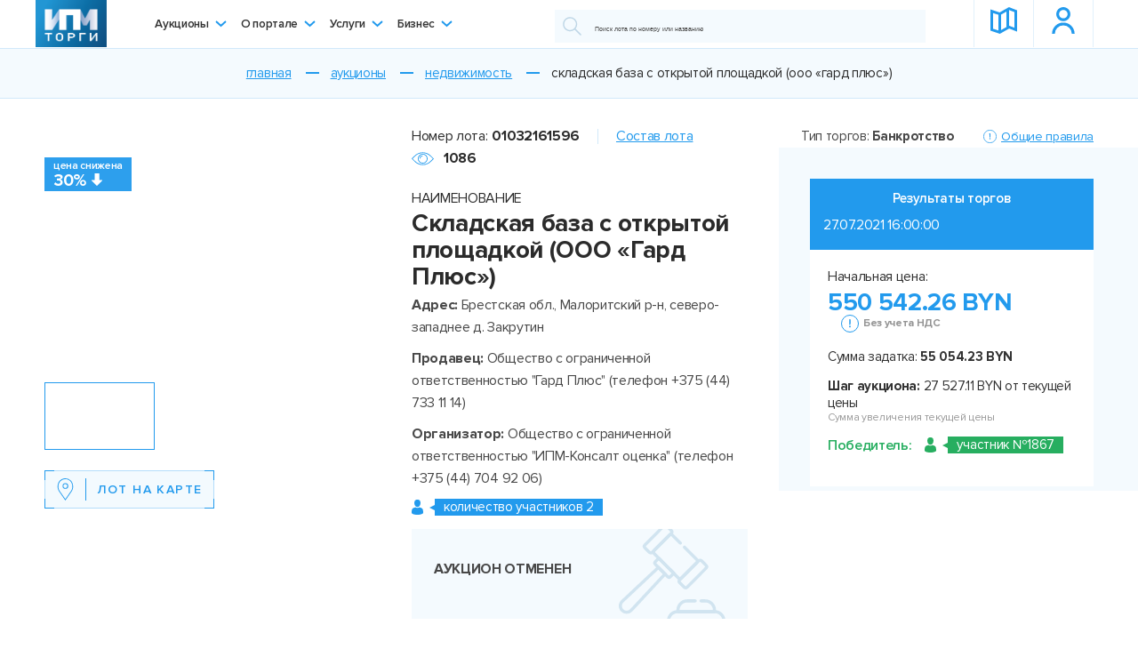

--- FILE ---
content_type: text/html; charset=UTF-8
request_url: https://ipmtorgi.by/auctions/nedvizhimost/skladskaya-baza-s-otkrytoy-ploshchadkoy/
body_size: 28179
content:
<!DOCTYPE html>
<html xmlns="http://www.w3.org/1999/xhtml" xml:lang="ru" lang="ru">
<head>
	<!-- Google Tag Manager -->
<script data-skip-moving="true">(function(w,d,s,l,i){w[l]=w[l]||[];w[l].push({'gtm.start':
            new Date().getTime(),event:'gtm.js'});var f=d.getElementsByTagName(s)[0],
        j=d.createElement(s),dl=l!='dataLayer'?'&l='+l:'';j.async=true;j.src=
        'https://www.googletagmanager.com/gtm.js?id='+i+dl;f.parentNode.insertBefore(j,f);
    })(window,document,'script','dataLayer','GTM-TZTFMT8');</script>
<!-- End Google Tag Manager -->
<!-- Meta Pixel Code -->
<script data-skip-moving="true">
!function(f,b,e,v,n,t,s)
{if(f.fbq)return;n=f.fbq=function(){n.callMethod?
n.callMethod.apply(n,arguments):n.queue.push(arguments)};
if(!f._fbq)f._fbq=n;n.push=n;n.loaded=!0;n.version='2.0';
n.queue=[];t=b.createElement(e);t.async=!0;
t.src=v;s=b.getElementsByTagName(e)[0];
s.parentNode.insertBefore(t,s)}(window, document,'script',
'https://connect.facebook.net/en_US/fbevents.js');
fbq('init', '8466009433490250');
fbq('track', 'PageView');
</script>
<noscript><img height="1" width="1" style="display:none"
src="https://www.facebook.com/tr?id=8466009433490250&ev=PageView&noscript=1"
/></noscript>
<!-- End Meta Pixel Code -->    

    <title>Купить складская база с открытой площадкой (ООО «Гард Плюс») на аукционе ИПМ торги</title>
    <!--[if IE]>
    <meta http-equiv="X-UA-Compatible" content="IE = edge">
    <![endif]-->
    <meta name="viewport" content="width=device-width, initial-scale=1">
    <link rel="shortcut icon" type="image/png" href="/favicon.ico">
	<link rel="apple-touch-icon" href="/local/templates/imp_auctions/img/logo-header-180.png">
	<link rel="icon" type="image/svg+xml" href="/local/templates/imp_auctions/img/logo-header-180.png">
	<link rel="icon" type="image/png" sizes="32x32" href="/local/templates/imp_auctions/img/logo-header-180.png">
	<link rel="manifest" href="/local/templates/imp_auctions/img/manifest.json">
	<meta name="theme-color" content="#ffffff">
    <meta name="format-detection" content="telephone=no">
    <!--[if lt IE 9]>
    
    <![endif]-->
	<meta http-equiv="Content-Type" content="text/html; charset=UTF-8" />
<meta name="robots" content="index, follow" />
<meta name="keywords" content="Складская база с открытой площадкой (ООО «Гард Плюс»)" />
<meta name="description" content="Складская база с открытой площадкой (ООО «Гард Плюс») купить на аукционе в Беларуси. Подать заявку на лот складская база с открытой площадкой (ООО «Гард Плюс») на сайте ipmtorgi.by." />
<script data-skip-moving="true">(function(w, d, n) {var cl = "bx-core";var ht = d.documentElement;var htc = ht ? ht.className : undefined;if (htc === undefined || htc.indexOf(cl) !== -1){return;}var ua = n.userAgent;if (/(iPad;)|(iPhone;)/i.test(ua)){cl += " bx-ios";}else if (/Windows/i.test(ua)){cl += ' bx-win';}else if (/Macintosh/i.test(ua)){cl += " bx-mac";}else if (/Linux/i.test(ua) && !/Android/i.test(ua)){cl += " bx-linux";}else if (/Android/i.test(ua)){cl += " bx-android";}cl += (/(ipad|iphone|android|mobile|touch)/i.test(ua) ? " bx-touch" : " bx-no-touch");cl += w.devicePixelRatio && w.devicePixelRatio >= 2? " bx-retina": " bx-no-retina";if (/AppleWebKit/.test(ua)){cl += " bx-chrome";}else if (/Opera/.test(ua)){cl += " bx-opera";}else if (/Firefox/.test(ua)){cl += " bx-firefox";}ht.className = htc ? htc + " " + cl : cl;})(window, document, navigator);</script>


<link href="/local/templates/imp_auctions/components/medialine/catalog/auctionCatalog/style.css?1755068378108" type="text/css"  rel="stylesheet" />
<link href="/local/templates/imp_auctions/components/bitrix/catalog.element/auctionElement/style.css?17669910673636" type="text/css"  rel="stylesheet" />
<link href="/local/templates/imp_auctions/components/bitrix/catalog.section/sameAuctions/style.css?17550683783808" type="text/css"  rel="stylesheet" />
<link href="/local/templates/imp_auctions/libs/libs.min.css?175506837769613" type="text/css"  data-template-style="true"  rel="stylesheet" />
<link href="/local/templates/imp_auctions/libs/jquery-ui-1.9.2.custom.min.css?175506837718809" type="text/css"  data-template-style="true"  rel="stylesheet" />
<link href="/local/templates/imp_auctions/css/select2.min.css?175506838014966" type="text/css"  data-template-style="true"  rel="stylesheet" />
<link href="/local/templates/imp_auctions/css/main.css?1755068380522840" type="text/css"  data-template-style="true"  rel="stylesheet" />
<link href="/local/templates/imp_auctions/css/custom.css?175506838012233" type="text/css"  data-template-style="true"  rel="stylesheet" />
<link href="/local/templates/imp_auctions/components/bitrix/menu/menu_button/style.css?1755068378581" type="text/css"  data-template-style="true"  rel="stylesheet" />







<link rel='stylesheet' href='https://use.fontawesome.com/releases/v5.6.3/css/all.css' integrity='sha384-UHRtZLI+pbxtHCWp1t77Bi1L4ZtiqrqD80Kn4Z8NTSRyMA2Fd33n5dQ8lWUE00s/' crossorigin='anonymous'>
<!-- dev2fun module opengraph -->
<meta property="og:title" content="Складская база с открытой площадкой (ООО &laquo;Гард Плюс&raquo;)"/>
<meta property="og:description" content="Складская база с открытой площадкой (ООО &laquo;Гард Плюс&raquo;) купить на аукционе в Беларуси. Подать заявку на лот складская база с открытой площадкой (ООО &laquo;Гард Плюс&raquo;) ..."/>
<meta property="og:url" content="https://ipmtorgi.by/auctions/nedvizhimost/skladskaya-baza-s-otkrytoy-ploshchadkoy/"/>
<meta property="og:type" content="website"/>
<meta property="og:site_name" content="Ipmtorgi.by"/>
<meta property="og:image" content="https://ipmtorgi.by/upload/iblock/9cd/DSCN7550.JPG"/>
<meta property="og:image:type" content="image/jpeg"/>
<meta property="og:image:width" content="1136"/>
<meta property="og:image:height" content="852"/>
<!-- /dev2fun module opengraph -->



</head>
<body class="preloader--on new-preloader">
<!-- Yandex.Metrika counter -->
<script type="text/javascript" data-skip-moving="true">
    (function(m,e,t,r,i,k,a){m[i]=m[i]||function(){(m[i].a=m[i].a||[]).push(arguments)};
        m[i].l=1*new Date();k=e.createElement(t),a=e.getElementsByTagName(t)[0],k.async=1,k.src=r,a.parentNode.insertBefore(k,a)})
    (window, document, "script", "https://mc.yandex.ru/metrika/tag.js", "ym");

    ym(56971813, "init", {
        clickmap:true,
        trackLinks:true,
        accurateTrackBounce:true,
        webvisor:true,
        ecommerce:"dataLayer"
    });
</script>
<noscript><div><img src="https://mc.yandex.ru/watch/56971813" style="position:absolute; left:-9999px;" alt="" /></div></noscript>
<!-- /Yandex.Metrika counter -->

<!-- Google Tag Manager (noscript) -->
<noscript><iframe src="https://www.googletagmanager.com/ns.html?id=GTM-TZTFMT8" height="0" width="0" style="display:none;visibility:hidden"></iframe></noscript>
<!-- End Google Tag Manager (noscript) -->

<!-- Global site tag (gtag.js) - Google Analytics -->
<script async src="https://www.googletagmanager.com/gtag/js?id=UA-156092906-1" data-skip-moving="true"></script>
<script data-skip-moving="true">
    window.dataLayer = window.dataLayer || [];
    function gtag(){dataLayer.push(arguments);}
    gtag('js', new Date());

    gtag('config', 'UA-156092906-1');
</script><style>
    .preloader {
        flex-direction: column !important;
    }

    /* preloader total line */
    #progressBar {
        width: 300px;
        /*position: absolute;*/
        /*top: 50%;*/
        /*left: 50%;*/
        padding-bottom: 10px;
        border-bottom: 1px dotted #229AED;
        margin: -22px 0 40px 0;

    }

    /* progress bubble */
    #progressBar span {
        /*font: 14px 'Oswald', sans-serif;*/
        color: #fff;

        text-align: center;
        padding: 2px 0 2px 0;
        background-color: #229AED;

        -webkit-border-radius: 3px;
        -moz-border-radius: 3px;
        border-radius: 3px;

        display: block;
        width: 40px;

        position: relative;
        left: -20px;


        -webkit-transition: left 0.2s linear;
        -moz-transition: left 0.2s linear;
        -o-transition: left 0.2s linear;
        -ms-transition: left 0.2s linear;
        transition: left 0.2s linear;

    }

    /* bottom arrow for progress bubble */
    #progressBar span:after {
        content: "";
        display: block;
        position: absolute;
        left: 50%;
        bottom: -6px;
        margin-left: -6px;

        border-left: 6px solid transparent;
        border-right: 6px solid transparent;
        border-top: 6px solid #229AED;

    }

    .preloader-title {
        font-weight: bold;
        color: #229AED;
        font-size: 1rem;
        padding-top: 12px;
    }
</style>



<div class="preloader">
    <div class="preloader__container">
        <div class="preloader__block"></div>
        <div class="preloader__block"></div>
        <div class="preloader__block"></div>
        <div class="preloader__block"></div>
        <div class="preloader__block"></div>
    </div>
    <div class="preloader-title">Загрузка...</div>
</div>

<header id="header" class="header">
    <div class="container">
        <div class="header__container">
            <div class="header-logo">
				<a href="/"><img src="/local/templates/imp_auctions/img/logo-header.png"></a>            </div>
			

<ul class="header-menu">
		
	<li class="header-menu__li hasChild"><a href="/auctions/">Аукционы<div class="arrow"></div></a>
		<ul class="drop">


				

		

	                    <li><a href="/auctions/nedvizhimost/" >Недвижимость</a></li>
        	


				

		

	                    <li><a href="/auctions/transport-i-spetstekhnika/" >Транспорт и спецтехника</a></li>
        	


				

		

	                    <li><a href="/auctions/stanki-oborudovanie/" >Станки, оборудование</a></li>
        	


				

		

	                    <li><a href="/auctions/pik-i-doli-v-ustavnom-fonde/" >ПИК и доли в Уставном фонде</a></li>
        	


				

		

	                    <li><a href="/business/" >Бизнес</a></li>
        	


				

		

	                    <li><a href="/auctions/intellektualnaya-sobstvennost/" >Интеллектуальная собственность</a></li>
        	


				

		

	                    <li><a href="/auctions/debitorskaya-zadolzhennost/" >Дебиторская задолженность</a></li>
        	


				

		

	                    <li><a href="/auctions/bytovaya-tekhnika/" >Бытовая и оргтехника</a></li>
        	


				

		

	                    <li><a href="/auctions/mebel/" >Мебель</a></li>
        	


				

		

	                    <li><a href="/auctions/antikvariat/" >Винтаж и антиквариат</a></li>
        	


				

		

	                    <li><a href="/auctions/zapchasti/" >Запчасти</a></li>
        	


				

		

	                    <li><a href="/auctions/materialy-inventar-zapchasti/" >Материалы, инвентарь</a></li>
        	


				

		

	                    <li><a href="/auctions/inoe/" >Иное имущество</a></li>
        	


				

			    </ul></li>	    	
	<li class="header-menu__li hasChild"><a href="/about-portal/">О портале<div class="arrow"></div></a>
		<ul class="drop">


				

		

	                    <li><a href="/about-portal/" >ЭТП "ИПМ-Торги"</a></li>
        	


				

		

	                    <li><a href="/about-portal/operator-etp/" >Оператор ЭТП</a></li>
        	


				

		

	                    <li><a href="/reglament/" >Регламент</a></li>
        	


				

		

	                    <li><a href="/kak-uchastvovat/" >Как участвовать</a></li>
        	


				

		

	                    <li><a href="/kak-organizovat/" >Как организовать</a></li>
        	


				

		

	                    <li><a href="/stoimost-uslug/" >Стоимость услуг</a></li>
        	


				

		

	                    <li><a href="/about-portal/news/" >Новости</a></li>
        	


				

		

	                    <li><a href="/contact/" >Контакты</a></li>
        	


				

			    </ul></li>	    	
	<li class="header-menu__li hasChild"><a href="/services/">Услуги<div class="arrow"></div></a>
		<ul class="drop">


				

		

	                    <li><a href="/services/auctions/" >Аукционы</a></li>
        	


				

		

	                    <li><a href="/services/business-sale/" >Продажа бизнеса</a></li>
        	


				

		

	                    <li><a href="/services/commission/" >Комиссия</a></li>
        	


				

		

	                    <li><a href="/services/estimate/" >Оценка</a></li>
        	


				

		

	                    <li><a href="/services/inventory/" >Инвентаризация</a></li>
        	


				

		

	                    <li><a href="/services/transportation/" >Транспортировка</a></li>
        	


				

		

	                    <li><a href="/services/storage/" >Хранение</a></li>
        	


				

		

	                    <li><a href="/services/advertising-services/" >Продвижение лотов</a></li>
        	


				

		

	                    <li><a href="/services/realizaciya-imushestva-bankov" >Реализация имущества банков </a></li>
        	


				

			    </ul></li>	    	
	<li class="header-menu__li hasChild"><a href="/business/">Бизнес<div class="arrow"></div></a>
		<ul class="drop">


				

		

	                    <li><a href="/business/" >Смотреть каталог</a></li>
        	


				

		

	                        <li><a class="ajax-popup" href="/local/ajax/popup/auth.php" data-form="regisration" data-class="business">Разместить объявление</a></li>
            	


				

		</ul></li></ul>

<div class="menu-clear-left"></div>
            <div class="header-search">
				
<form action="/search/">
	        <button>
          <svg class="icon icon-search ">
            <use xlink:href="/local/templates/imp_auctions/img/svg/symbol/sprite.svg#search"></use>
          </svg>
        </button>
	<div class="input-text-line"><input type="text" name="q" placeholder="Поиск лота по номеру или названию" /></div>
    </form>
            </div>

            <div class="header-btn">
                <a class="header-btn__item" href="/auctions-map/">
                    <svg class="icon icon-map-header ">
                        <use xlink:href="/local/templates/imp_auctions/img/svg/symbol/sprite.svg#map-header"></use>
                    </svg>
                    <div class="name">Карта лотов</div>
                </a>
				                    <a class="header-btn__item ajax-popup" href="/local/ajax/popup/auth.php" data-form="regisration">
                        <svg class="icon icon-lc-header ">
                            <use xlink:href="/local/templates/imp_auctions/img/svg/symbol/sprite.svg#lc-header"></use>
                        </svg>
                        <div class="name">Личный кабинет</div>
                    </a>
				            </div>
            <div class="header-burger">
                <div id="nav-icon1"><span></span><span></span><span></span></div>
            </div>
        </div>
    </div>
</header>

<article>
        <link href="/bitrix/css/main/font-awesome.css?175506842828777" type="text/css" rel="stylesheet" />
<section><div class="breadcrumbs" itemprop="http://schema.org/breadcrumb" itemscope itemtype="http://schema.org/BreadcrumbList"><div class="bx-breadcrumb">
			<div class="bx-breadcrumb-item" itemref="bx_breadcrumb_0" id="bx_breadcrumb_0" itemprop="itemListElement" itemscope itemtype="http://data-vocabulary.org/Breadcrumb">
				
				<a href="/" title="Главная" itemprop="url">
					<span itemprop="title">Главная</span>
				</a>
				<meta itemprop="position" content="1" />
			</div>
			<div class="bx-breadcrumb-item" itemref="bx_breadcrumb_1" id="bx_breadcrumb_1" itemprop="itemListElement" itemscope itemtype="http://data-vocabulary.org/Breadcrumb">
				
				<a href="/auctions/" title="Аукционы" itemprop="url">
					<span itemprop="title">Аукционы</span>
				</a>
				<meta itemprop="position" content="2" />
			</div>
			<div class="bx-breadcrumb-item" itemref="bx_breadcrumb_2" id="bx_breadcrumb_2" itemprop="itemListElement" itemscope itemtype="http://data-vocabulary.org/Breadcrumb">
				
				<a href="/auctions/nedvizhimost/" title="Недвижимость" itemprop="url">
					<span itemprop="title">Недвижимость</span>
				</a>
				<meta itemprop="position" content="3" />
			</div>
			<div class="bx-breadcrumb-item" itemprop="itemListElement" itemscope itemtype="http://schema.org/ListItem">
				
				<span itemprop="title">Складская база с открытой площадкой (ООО «Гард Плюс»)</span>
				<meta itemprop="position" content="4" />
			</div><div style="clear:both"></div></div></div></section>    

                            <div id="comp_46c86dc679060b96310cb03a4fd11992"><arcticle>
    
    <style>.none{display: none;}</style>
    <section>
    <div class="aution">
        <div class="container">
            <div class="aution__container">
                <div class="aution__left">
                    <div class="auction-gallery">
                        <div class="auction-gallery__main-wrap">
                                                                                                <div class="discount">
                                        <div class="discount__text">цена снижена</div>
                                        <div class="discount__count"><span class="minus">-</span><span class="num">30%</span>
                                            <svg class="icon icon-down-arrow-bold ">
                                                <use xlink:href="/local/templates/imp_auctions/img/svg/symbol/sprite.svg#down-arrow-bold"></use>
                                            </svg>
                                        </div>
                                    </div>
                                                                <div class="auction-gallery__main">
                                                                            <div class="auction-gallery__main-slide">
                                            <a href="/upload/iblock/9cd/DSCN7550.JPG" style="background-image: url(/upload/resize_cache/iblock/9cd/470_328_2/DSCN7550.JPG)"></a>
                                        </div>
                                                                                                                <div class="auction-gallery__main-slide">
                                            <a href="/upload/iblock/c48/DSCN7281.JPG" style="background-image: url(/upload/resize_cache/iblock/c48/470_328_2/DSCN7281.JPG)"></a>
                                        </div>
                                                                            <div class="auction-gallery__main-slide">
                                            <a href="/upload/iblock/a48/DSCN7287.JPG" style="background-image: url(/upload/resize_cache/iblock/a48/470_328_2/DSCN7287.JPG)"></a>
                                        </div>
                                                                            <div class="auction-gallery__main-slide">
                                            <a href="/upload/iblock/a57/DSCN7205.JPG" style="background-image: url(/upload/resize_cache/iblock/a57/470_328_2/DSCN7205.JPG)"></a>
                                        </div>
                                                                            <div class="auction-gallery__main-slide">
                                            <a href="/upload/iblock/37f/DSCN7272.JPG" style="background-image: url(/upload/resize_cache/iblock/37f/470_328_2/DSCN7272.JPG)"></a>
                                        </div>
                                                                            <div class="auction-gallery__main-slide">
                                            <a href="/upload/iblock/a6e/DSCN7219.JPG" style="background-image: url(/upload/resize_cache/iblock/a6e/470_328_2/DSCN7219.JPG)"></a>
                                        </div>
                                                                            <div class="auction-gallery__main-slide">
                                            <a href="/upload/iblock/b3e/DSCN7378.JPG" style="background-image: url(/upload/resize_cache/iblock/b3e/470_328_2/DSCN7378.JPG)"></a>
                                        </div>
                                                                            <div class="auction-gallery__main-slide">
                                            <a href="/upload/iblock/253/DSCN7398.JPG" style="background-image: url(/upload/resize_cache/iblock/253/470_328_2/DSCN7398.JPG)"></a>
                                        </div>
                                                                            <div class="auction-gallery__main-slide">
                                            <a href="/upload/iblock/941/DSCN7122.JPG" style="background-image: url(/upload/resize_cache/iblock/941/470_328_2/DSCN7122.JPG)"></a>
                                        </div>
                                                                            <div class="auction-gallery__main-slide">
                                            <a href="/upload/iblock/65d/DSCN7295.JPG" style="background-image: url(/upload/resize_cache/iblock/65d/470_328_2/DSCN7295.JPG)"></a>
                                        </div>
                                                                            <div class="auction-gallery__main-slide">
                                            <a href="/upload/iblock/ab3/DSCN7595.JPG" style="background-image: url(/upload/resize_cache/iblock/ab3/470_328_2/DSCN7595.JPG)"></a>
                                        </div>
                                                                            <div class="auction-gallery__main-slide">
                                            <a href="/upload/iblock/5e1/DSCN7599.JPG" style="background-image: url(/upload/resize_cache/iblock/5e1/470_328_2/DSCN7599.JPG)"></a>
                                        </div>
                                                                            <div class="auction-gallery__main-slide">
                                            <a href="/upload/iblock/9cc/DSCN7556.JPG" style="background-image: url(/upload/resize_cache/iblock/9cc/470_328_2/DSCN7556.JPG)"></a>
                                        </div>
                                                                            <div class="auction-gallery__main-slide">
                                            <a href="/upload/iblock/c95/DSCN7559.JPG" style="background-image: url(/upload/resize_cache/iblock/c95/470_328_2/DSCN7559.JPG)"></a>
                                        </div>
                                                                            <div class="auction-gallery__main-slide">
                                            <a href="/upload/iblock/9d6/DSCN7136.JPG" style="background-image: url(/upload/resize_cache/iblock/9d6/470_328_2/DSCN7136.JPG)"></a>
                                        </div>
                                                                            <div class="auction-gallery__main-slide">
                                            <a href="/upload/iblock/437/DSCN7144.JPG" style="background-image: url(/upload/resize_cache/iblock/437/470_328_2/DSCN7144.JPG)"></a>
                                        </div>
                                                                    </div>
                                                    </div>

                        <div class="auction-gallery__nav">
                                                            <div class="auction-gallery__nav-slide">
                                    <div class="img" style="background-image: url(/upload/resize_cache/iblock/9cd/147_90_2/DSCN7550.JPG)"></div>
                                </div>
                            
                                                            <div class="auction-gallery__nav-slide">
                                    <div class="img" style="background-image: url(/upload/resize_cache/iblock/c48/470_328_2/DSCN7281.JPG)"></div>
                                </div>
                                                            <div class="auction-gallery__nav-slide">
                                    <div class="img" style="background-image: url(/upload/resize_cache/iblock/a48/470_328_2/DSCN7287.JPG)"></div>
                                </div>
                                                            <div class="auction-gallery__nav-slide">
                                    <div class="img" style="background-image: url(/upload/resize_cache/iblock/a57/470_328_2/DSCN7205.JPG)"></div>
                                </div>
                                                            <div class="auction-gallery__nav-slide">
                                    <div class="img" style="background-image: url(/upload/resize_cache/iblock/37f/470_328_2/DSCN7272.JPG)"></div>
                                </div>
                                                            <div class="auction-gallery__nav-slide">
                                    <div class="img" style="background-image: url(/upload/resize_cache/iblock/a6e/470_328_2/DSCN7219.JPG)"></div>
                                </div>
                                                            <div class="auction-gallery__nav-slide">
                                    <div class="img" style="background-image: url(/upload/resize_cache/iblock/b3e/470_328_2/DSCN7378.JPG)"></div>
                                </div>
                                                            <div class="auction-gallery__nav-slide">
                                    <div class="img" style="background-image: url(/upload/resize_cache/iblock/253/470_328_2/DSCN7398.JPG)"></div>
                                </div>
                                                            <div class="auction-gallery__nav-slide">
                                    <div class="img" style="background-image: url(/upload/resize_cache/iblock/941/470_328_2/DSCN7122.JPG)"></div>
                                </div>
                                                            <div class="auction-gallery__nav-slide">
                                    <div class="img" style="background-image: url(/upload/resize_cache/iblock/65d/470_328_2/DSCN7295.JPG)"></div>
                                </div>
                                                            <div class="auction-gallery__nav-slide">
                                    <div class="img" style="background-image: url(/upload/resize_cache/iblock/ab3/470_328_2/DSCN7595.JPG)"></div>
                                </div>
                                                            <div class="auction-gallery__nav-slide">
                                    <div class="img" style="background-image: url(/upload/resize_cache/iblock/5e1/470_328_2/DSCN7599.JPG)"></div>
                                </div>
                                                            <div class="auction-gallery__nav-slide">
                                    <div class="img" style="background-image: url(/upload/resize_cache/iblock/9cc/470_328_2/DSCN7556.JPG)"></div>
                                </div>
                                                            <div class="auction-gallery__nav-slide">
                                    <div class="img" style="background-image: url(/upload/resize_cache/iblock/c95/470_328_2/DSCN7559.JPG)"></div>
                                </div>
                                                            <div class="auction-gallery__nav-slide">
                                    <div class="img" style="background-image: url(/upload/resize_cache/iblock/9d6/470_328_2/DSCN7136.JPG)"></div>
                                </div>
                                                            <div class="auction-gallery__nav-slide">
                                    <div class="img" style="background-image: url(/upload/resize_cache/iblock/437/470_328_2/DSCN7144.JPG)"></div>
                                </div>
                                                    </div>

                        <div class="auction-gallery__btn">

                            
                                                            <a class="btn-anim btn-blue btn-img btn-img-w ajax-popup" href="/local/ajax/popup/map.php?map=CCUQmKQMkA">
                                    <i class="line line-1"></i><i class="line line-2"></i><i class="line line-3"></i><i class="line line-4"></i>
                                    <div class="img">
                                        <svg class="icon icon-location-line ">
                                            <use xlink:href="/local/templates/imp_auctions/img/svg/symbol/sprite.svg#location-line"></use>
                                        </svg>
                                    </div>
                                    <span>Лот на карте</span>
                                </a>
                                                    </div>
                    </div>

                    <div class="wrapper-lg">
                        <div class="aution-main__top">
                            <div class="aution-main__top-line">
                                <div class="aution-main__lot">Номер лота:<b>01032161596</b></div>
                                                                    <a class="aution-main__lot-compos" href="#">Состав лота</a>
                                                                <div class="aution-main__view">
                                    <svg class="icon icon-eye ">
                                        <use xlink:href="/local/templates/imp_auctions/img/svg/symbol/sprite.svg#eye"></use>
                                    </svg>
                                    <b>1086</b>
                                </div>
                                                            </div>

                            <div class="aution-main__name">
                                <span>НАИМЕНОВАНИЕ</span>
                                <h1>Складская база с открытой площадкой (ООО «Гард Плюс»)</h1>
                                                            </div>

                                                    </div>

                        <div class="aution-main__bottom">
                                                                                                                                                                <div class="aution-main__block"><b>Адрес:&#032;</b>Брестская обл., Малоритский р-н, северо-западнее д. Закрутин</div>
                            
                            <div class="aution-main__block"><b>Продавец: &#032;</b>Общество с ограниченной ответственностью "Гард Плюс" (телефон +375 (44) 733 11 14)</div>

                            <div class="aution-main__block"><b>Организатор: &#032;</b>Общество с ограниченной ответственностью "ИПМ-Консалт оценка" (телефон +375 (44) 704 92 06)</div>

                                                            <div class="aution-main__block js-aution-main__block">
                                    <div class="auction-count-person">
                                        <svg class="icon icon-lc-full ">
                                            <use xlink:href="/local/templates/imp_auctions/img/svg/symbol/sprite.svg#lc-full"></use>
                                        </svg>
                                        <span>количество участников 2</span>
                                                                            </div>

                                                                    </div>
                            
                            
                                                        
                            
                                                                    <div class="aution-main__block">
                                        <div class="attention">
                                                                                                                                                <p><br/><b>АУКЦИОН ОТМЕНЕН</b><br/><br/></p>
                                                                                                                                    </div>

                                    </div>
                                                                                                                </div>
                    </div>
                </div>

                <div class="aution__right">
                                            <div class="auction-bet " id="fullForm">
                            <div class="auction-bet__top"  >
                                <div class="auction-bet__type">Тип торгов:&#032;<b>&#032;Банкротство</b></div>
                                                                    <a class="btn-line btn-blue ajax-popup" href="/local/ajax/popup/rules.php?type=Банкротство"><img src="/local/templates/imp_auctions/img/svg/info.svg"><span>Общие правила</span></a>
                                                            </div>

                            <div class="auction-bet__container">
                                <div class="auction-bet__container-bg none" id="fullInfoBlock">
                                                                            <div class="auction-bet__counter none" id="upSideBlock">
                                                                                        <div class="auction-bet__counter-text">-- n/a --</div>
                                                                                                                                        <div class="auction-bet__counter-number" id="startTimer" data-finish="" data-finish-ts="0">
                                                    <div class="timer_section" data-type="days">
                                                        <div class="num days_1">0</div>
                                                        <div class="num days_2">0</div>
                                                        <div class="timer_section_desc">&dcy;&ncy;&iecy;&jcy;</div>
                                                    </div>
                                                    <div class="timer_section" data-type="hours">
                                                        <div class="num hours_1">0</div>
                                                        <div class="num hours_2">0</div>
                                                        <div class="timer_section_desc">&chcy;&acy;&scy;&ocy;&vcy;</div>
                                                    </div>
                                                    <div class="timer_section" data-type="minutes">
                                                        <div class="num minutes_1">0</div>
                                                        <div class="num minutes_2">0</div>
                                                        <div class="timer_section_desc">&mcy;&icy;&ncy;&ucy;&tcy;</div>
                                                    </div>
                                                    <div class="timer_section" data-type="seconds">
                                                        <div class="num seconds_1">0</div>
                                                        <div class="num seconds_2">0</div>
                                                        <div class="timer_section_desc">&scy;&iecy;&kcy;&ucy;&ncy;&dcy;</div>
                                                    </div>
                                                </div>
                                                                                    </div>
                                    
                                                                        <div class="auction-bet__price valute_price-parent">
                                                                                    <div class="valute_price">
				<div><b>193 580.26</b>USD</div>
			<div><b>164 931.77</b>EUR</div>
			<div class="w100"><b>14 716 053.03</b>RUB</div>
			</div>                                                                                            <p>Начальная цена:</p>
                                                <span class="num">
                                            <span id="auction-bet__price">550 542.26 BYN</span>
                                            <span class="gray gray-help">
                                                <span>&#032;<img src="/local/templates/imp_auctions/img/svg/info.svg">Без учета НДС</span>
                                            </span>
                                        </span>
                                                                                                                                                                        </div>

                                                                            <div class="auction-bet__block valute_price-parent">
                                            <div class="aution-main__min-vote">
                                                <p>Минимальная цена: <b>157 297.79 BYN</b></p>
                                            </div>
                                            <div class="valute_price">
                                                                                                        <div><b>55 308.65</b>USD</div>
                                                        <div><b>47 123.36</b>EUR</div>
                                                        <div class="w100"><b>4 204 586.62</b>RUB</div>
                                                                                                    </div>
                                        </div>
                                    
                                    
                                                                            <div class="auction-bet__block" id="percentData">
                                            <p>Шаг аукциона:&nbsp;<b>27 527.11 BYN от текущей цены</b></p>
                                            <p class="gray"> Сумма увеличения текущей цены</p>
                                        </div>
                                    
                                                                                                                
                                                                            <div class="auction-bet__block">
                                            <div class="auction-bet__block--gray"><span>Сумма задатка:&nbsp;<b>55 054.23 BYN</b></span><span class="gray">Для участия в аукционе нужно внести задаток</span></div>
                                        </div>
                                        <div class="auction-bet__block">
                                            <p>Кроме цены за лот победитель оплачивает:</p>
                                            <p>затраты:<b> Затраты продавца - 2600р., затраты организатора аукциона - 400 BYN без учета НДС</b></p>
                                                                                    </div>
                                        <div class="auction-bet__block" id="percentData">
                                            <p>вознаграждение организатору торгов<br><b>1% от цены продажи лота</b></p>
                                        </div>
                                    
                                                                                                                                                                                                    
                                    
                                    
                                                                                                                        <div class="auction-bet__block auction-bet__block--btn">
                                                <a data-form="regisration" class="btn-anim btn-blue btn-bg ajax-popup" href="/local/ajax/popup/registration.php">регистрация</a>
                                                <a class="btn-anim btn-blue btn-img ajax-popup" data-form="regisration" href="/local/ajax/popup/auth.php">
                                                    <div class="line line-1"></div>
                                                    <div class="line line-2"></div>
                                                    <div class="line line-3"></div>
                                                    <div class="line line-4"></div>
                                                    <svg class="icon icon-lc ">
                                                        <use xlink:href="/local/templates/imp_auctions/img/svg/symbol/sprite.svg#lc"></use>
                                                    </svg>
                                                    <span>Войти</span>
                                                </a>
                                            </div>

                                            <div class="auction-bet__block">
                                                <a class="auction-bet__helper help--popup-call" href="#help5"><img src="/local/templates/imp_auctions/img/svg/quest.svg"><span>Я тут в первый раз. Как участвовать?</span></a>
                                                <div class="zoom-anim-dialog help--popup mfp-hide" id="help5">
                                                    <div class="line line-1"></div>
                                                    <div class="line line-2"></div>
                                                    <div class="line line-3"></div>
                                                    <div class="line line-4"></div>
                                                    <div class="help--popup__container text-page">
                                                        <div class="zag">Как участвовать в аукционе?</div>
                                                        Чтобы участвовать в аукционе, вам нужно зарегистрироваться или войти на портал под своим логином. Регистрация на портале бесплатная. После этого вы сможете подавать заявки на участие в торгах.
                                                    </div>
                                                </div>
                                            </div>
                                                                                                                                                                                                    <div class="auction-bet__block" id="zadatok">
                                                <div class="auction-bet__block--gray"><span style="color: #229aed;">Приём заявок на участие в торгах завершен</span></div>
                                            </div>
                                                                                                            </div>
                                                                <div class="auction-bet__container-bg " id="finishTime">
                                    <div class="auction-bet__counter">
                                        <div class="auction-bet__counter-text">Результаты торгов</div>
                                        <div class="result">27.07.2021 16:00:00</div>
                                    </div>
                                    
                                    <div class="auction-bet__price valute_price-parent">
                                        <div class="valute_price">
				<div><b>193 580.26</b>USD</div>
			<div><b>164 931.77</b>EUR</div>
			<div class="w100"><b>14 716 053.03</b>RUB</div>
			</div>                                        <p>Начальная цена:</p>
                                        <span class="num">
                                            <span class="number" id="auction-bet__price">550 542.26 BYN</span>
                                            <span class="gray gray-help">
                                                <span>&#032;<img src="/local/templates/imp_auctions/img/svg/info.svg">Без учета НДС</span>
                                            </span>
                                        </span>
                                    </div>

                                                                            <div class="auction-bet__block">
                                            <p>Сумма задатка:&nbsp;<b>55 054.23 BYN</b></p>
                                        </div>
                                    
                                    
                                                                            <div class="auction-bet__block">
                                            <p><b>Шаг аукциона:</b> 27 527.11 BYN от текущей цены</p>
                                            <p class="gray"> Сумма увеличения текущей цены</p>
                                        </div>
                                    
                                                                                                                
                                                                            <div class="auction-bet__block">
                                            <div class="auction-count-person green">
                                                <div class="winner" id="statusFinish">Победитель: </div>
                                                <svg class="icon icon-lc-full">
                                                    <use xlink:href="/local/templates/imp_auctions/img/svg/symbol/sprite.svg#lc-full"></use>
                                                </svg>
                                                <span id="winnerID">участник №1867</span>
                                            </div>
                                        </div>
                                    
                                                                                                                                                                                                                                                                                                                                </div>
                            </div>
                        </div>

                        <div class="auction-bet none" id="one_person">
                            <div class="auction-bet__top">
                                <div class="auction-bet__type">Тип торгов:&#032;<b>&#032;Банкротство</b></div>
                                <a class="btn-line btn-blue ajax-popup" href="/local/ajax/popup/rules.php?type=Банкротство">
                                    <img src="/local/templates/imp_auctions/img/svg/info.svg">
                                    <span>Общие правила</span>
                                </a>
                            </div>

                            <div class="auction-bet__container">
                                <div class="auction-bet__container-bg">
                                    <div class="auction-bet__counter">
                                        <div class="auction-bet__counter-text alone_man w100">Вы единственный участник аукциона:</div>
                                    </div>
                                    <div class="auction-bet__block">
                                        <p>Вам предоставляется возможность приобрести<b>&#032;лот №01032161596&#032;</b>по начальной цене&#032;<b>увеличенной на 5%</b></p>
                                    </div>
                                    <div class="auction-bet__price valute_price-parent">
                                        <div class="valute_price">
				<div><b>193 580.26</b>USD</div>
			<div><b>164 931.77</b>EUR</div>
			<div class="w100"><b>14 716 053.03</b>RUB</div>
			</div>                                        <p><b>Начальная цена:</b></p>
                                        <div class="auction-count-person">550 542.26 BYN<span>+5%</span></div>
                                    </div>
                                    <div class="auction-bet__price">
                                        <p><b>Итоговая стоимость лота составит:</b></p>
                                        <p>
                                            <span class="num" id="auction-bet__pric">
                                                <span class="number">578 069.37 BYN</span>
                                                <span class="gray gray-help">
                                                    <span>&#032;<img src="/local/templates/imp_auctions/img/svg/info.svg">Без учета НДС</span>
                                                </span>
                                            </span>
                                        </p>
                                    </div>
                                    <div class="auction-bet__block auction-bet__block--btnAuto">
                                        <a onclick="buyAuction(61596, 0, 578069.373, 'buy'); return false;" class="btn-anim btn-blue btn-bg" href="#">Согласен приобрести лот</a>
                                        <a onclick="buyAuction(61596, 0, 578069.373, 'no_buy'); return false;" class="btn-anim btn-blue" href="#">
                                            <div class="line line-1"></div>
                                            <div class="line line-2"></div>
                                            <div class="line line-3"></div>
                                            <div class="line line-4"></div>
                                            Не согласен
                                        </a>
                                    </div>
                                </div>
                            </div>
                        </div>
                                    </div>
            </div>
        </div>
    </div>
</section>

    <section>
    <div class="aution--bg">
        <div class="aution-hod">
            <div class="container">
                <span class="l l-1"></span>
                <span class="l l-2"></span>
                <span class="l l-3"></span>
                <span class="l l-4"></span>
                <span class="l l-5"></span>
                <img class="paralax-img" src="/local/templates/imp_auctions/img/svg/torgi.svg">
                <div class="aution-hod__container">
                    <div class="aution-hod__zag"><span>Ход торгов</span></div>
                    <div class="aution-hod__list">
                        <ul class="aution-hod__list-top">
                            <li>Имя</li>
                            <li>Предложенная цена, BYN</li>
                            <li>Время ставки</li>
                        </ul>

                        <ul class="aution-hod__list-bottom dataShow4" data-show="4" id="userList">
                                                            <li class="" data-num="7">
                                                                        <span class="num">7</span>
                                    <span class="name">Пользователь с ID 1867</span>
                                    <span class="price">184 824.90 BYN</span>
                                    <span class="time">27.07.2021 15:11:44</span>
                                </li>
                                                                                            <li class="" data-num="6">
                                                                        <span class="num">6</span>
                                    <span class="name">Понижение цены от системы</span>
                                    <span class="price">157 297.79 BYN</span>
                                    <span class="time">27.07.2021 15:00:03</span>
                                </li>
                                                                                            <li class="" data-num="5">
                                                                        <span class="num">5</span>
                                    <span class="name">Понижение цены от системы</span>
                                    <span class="price">222 838.56 BYN</span>
                                    <span class="time">27.07.2021 14:00:02</span>
                                </li>
                                                                                            <li class="" data-num="4">
                                                                        <span class="num">4</span>
                                    <span class="name">Понижение цены от системы</span>
                                    <span class="price">288 379.30 BYN</span>
                                    <span class="time">27.07.2021 13:00:02</span>
                                </li>
                                                                                            <li class="" data-num="3">
                                                                        <span class="num">3</span>
                                    <span class="name">Понижение цены от системы</span>
                                    <span class="price">353 920.04 BYN</span>
                                    <span class="time">27.07.2021 12:00:02</span>
                                </li>
                                                                                    </ul>

                        <a class="btn-show-all-bids ajax-popup" id="showMore" href="/local/ajax/popup/show-all-bids.php?lotId=61596">
                            <span>Посмотреть все ставки</span>
                            <svg class="icon icon-ar-bottom ">
                                <use xlink:href="/local/templates/imp_auctions/img/svg/symbol/sprite.svg#ar-bottom"></use>
                            </svg>
                        </a>
                    </div>
                </div>
            </div>
        </div>
    </div>
</section>        <section>
        <div class="container">
            <div class="aution-inform" >
                <div class="aution-inform__zag">Информация о лоте</div>
                <div class="aution-inform__tabs">
	                                        <ul class="aution-inform__list" data-work="on">
                            <li class="active">Описание</li>
                            <li>Продавец</li>
                            <li>Организатор</li>
                            <li>Порядок регистрации</li>
			                <li>Документы</li>			                                        </ul>
		                <div class="aution-inform__content active">
    <div class="zag-for-mob">Описание
        <svg class="icon icon-ar-down-line ">
            <use xlink:href="/local/templates/imp_auctions/img/svg/symbol/sprite.svg#ar-down-line"></use>
        </svg>
    </div>
    <div class="container-mob">
                    <div class="aution-inform-zag">О предмете торгов</div>
            <ul class="aution-inform__items">
                <li>
                    <div>Наименование</div>
                    <div>Складская база с открытой площадкой (ООО «Гард Плюс»)</div>
                </li>
                
                                                                    <li>
                        <div>Адрес</div>
                        <div>Брестская обл., Малоритский р-н, северо-западнее д. Закрутин</div>
                    </li>
                                                    <li>
                        <div>Извещение на ЕГРСБ</div>
                        <div><a href="https://bankrot.gov.by/Messages/MessageItem/77866" target="_blank" rel="nofollow">смотреть</a></div>
                    </li>
                                                <!-- <li>
                        <div>Общие сведения о земельном участке</div>
                        <div></div>
                    </li> -->
                                                                    <li>
                        <div>Описание условий аукциона</div>
                        <div>    Порядок оформления участия в торгах, критерии выявления победителя торгов и порядок оформления результатов торгов определяется Постановлением Министерства Экономики №9 от 1 апреля 2019 года «Об электронных торгах по продаже имущества в процедурах экономической несостоятельности (банкротства)».
Победителем электронных торгов признается участник, предложивший максимальную цену за лот.   Регистрация перехода права собственности на предмет аукциона к Покупателю будет осуществляться в соответствии с Указом Президента Республики Беларусь № 63 от 05.02.2013 «О некоторых вопросах правового регулирования процедур экономической несостоятельности (банкротства)». 
   Государственная регистрация договора купли-продажи и объектов недвижимости осуществляется Покупателем за свой счет.</div>
                    </li>
                
                            </ul>
                                <div class="aution-inform-zag">Сведения о земельном участке </div>
                    <ul class="aution-inform__items">
                                                    <li>
                                <div>Общая площадь (га)</div>
                                <div>25.2978</div>
                            </li>
                                                                            <li>
                                <div>Категория</div>
                                <div>Земли промышленности, транспорта, связи, энергетики, обороны и иного назначения</div>
                            </li>
                                                                            <li>
                                <div>Целевое назначение</div>
                                <div>Обслуживание и эксплуатация склада горюче-смазочных материалов</div>
                            </li>
                                                                            <li>
                                <div>Кадастровый номер</div>
                                <div>125200000001000002</div>
                            </li>
                                                                            <li>
                                <div>Вид права</div>
                                <div>Постоянное пользование</div>
                            </li>
                                                                                            </ul>
                                                <div class="aution-inform-zag">Осмотр предмета аукциона</div>
            <ul class="aution-inform__items">
                                    <li>
                        <div>Контактное лицо по осмотру</div>
                        <div>Ирина</div>
                    </li>
                                                    <li>
                        <div>Мобильный</div>
                        <div>+375447331114</div>
                    </li>
                                                                            </ul>
            <div class="aution-inform-zag">Порядок оплаты и заключения договора купли-продажи</div>
            <ul class="aution-inform__items">
                                    <li>
                        <div>Срок подписания/заключения договора</div>
                        <div>Срок подписания договора</div>
                    </li>
                                                    <li>
                        <div>Дни</div>
                        <div>Рабочие дни</div>
                    </li>
                                                    <li>
                        <div>Количество дней</div>
                        <div>10</div>
                    </li>
                                                    <li>
                        <div>Срок и порядок оплаты за лот</div>
                        <div>Победитель аукциона либо единственный участник аукциона, согласившийся приобрести предмет аукциона по начальной цене, увеличенной на 5%, обязан оплатить предмет аукциона в соответствии с договором купли-продажи, но не позднее 30 (тридцати) календарных дней со дня проведения торгов, если иной срок не установлен собранием (комитетом) кредиторов..</div>
                    </li>
                                                    <li>
                        <div>Срок для возмещения затрат и оплаты вознаграждения покупателем</div>
                        <div>в течение 5 (пяти) дней со дня проведения аукциона</div>
                    </li>
                            </ul>
            <div class="aution-inform-zag">Обязанности и ответственность победителя</div>
            <ul class="aution-inform__items">
                                    <li>
                        <div>Ответственность и обязанности</div>
                        <div>В случае отказа или уклонения победителя электронных торгов от подписания договора купли-продажи внесенный им задаток возврату не подлежит, а включается антикризисным управляющим в состав имущества должника (продавца). Результаты электронных торгов аннулируются в случае отказа или уклонения победителя электронных торгов от подписания договора купли-продажи; возмещения затрат, связанных с организацией и проведением электронных торгов.</div>
                    </li>
                            </ul>
            <p></p>
        
    </div>
</div><div class="aution-inform__content">
    <div class="zag-for-mob">Продавец        <svg class="icon icon-ar-down-line ">
            <use xlink:href="/local/templates/imp_auctions/img/svg/symbol/sprite.svg#ar-down-line"></use>
        </svg>
    </div>
    <div class="container-mob">
        <div class="aution-inform-zag">Данные о продавце</div>
        <ul class="aution-inform__items">
            <li>
                <div>Статус продавца</div>
                <div>Банкротство</div>
            </li>
            <li>
                <div>Наименование</div>
                                                        <div>Общество с ограниченной ответственностью "Гард Плюс"</div>
                                    </li>
                        <li>
                <div>Антикризисный управляющий</div>
                <div>Залуцкая А.Л.</div>
            </li>
                        <li>
                <div>Контакты</div>
                                        <div>+375 (44) 733 11 14, +375 (17) 377 37 40</div>
                                    </li>
            <li>
                <div>Адрес</div>
                                        <div>Минская, Минск, 220030, г. Минск, ул. Кирова, д. 18, пом. 60,61,62, 6-й этаж, литер А 12/бл</div>
                                                    </li>
            <li>
                <div>Почтовый адрес</div>
                                        <div>220030, г. Минск, ул. Кирова, д. 18, пом. 60,61,62, 6-й этаж, литер А 12/бл</div>
                                    </li>
            <li>
                <div>Email</div>
                                                <div><a href="mailto:I.kavetskaya@k-d.by">I.kavetskaya@k-d.by</a></div>
                                                        </li>
        </ul>
    </div>
</div><div class="aution-inform__content">
    <div class="zag-for-mob">Организатор        <svg class="icon icon-ar-down-line ">
            <use xlink:href="/local/templates/imp_auctions/img/svg/symbol/sprite.svg#ar-down-line"></use>
        </svg>
    </div>
    <div class="container-mob">
        <div class="aution-inform-zag">Данные об организаторе</div>
        <ul class="aution-inform__items">
            <li>
                <div>Наименование</div>
                <div>Общество с ограниченной ответственностью "ИПМ-Консалт оценка"</div>
            </li>
            <li>
                <div>Контакты</div>
                <div>
                                                            +375 (17) 373 21 33 (городской), +375 (44) 704 92 06, (мобильный)                </div>
            </li>
            <li>
                <div>Адрес</div>
                <div>220004, г. Минск, ул. Немига, д. 40, пом. 46, оф. 1</div>
            </li>
            <li>
                <div>Email</div>
                <div><a href="mailto:info@ipmtorgi.by">info@ipmtorgi.by</a></div>
            </li>
            <li>
                <div>Реквизиты</div>
                                <div>Общество с ограниченной ответственностью "ИПМ-Консалт оценка", УНП 191 224 638 , <br>ОАО '' Банк БелВЭБ'' по адресу 220050, г. Минск, ул. Мясникова, 32, БИК BELBBY2Х (код назначения платежа 40901), <br>р/с BYN BY92BELB30120048350080226000 , <br>р/с EUR BY70BELB30120048350030226000, <br>р/с USD BY03BELB30120048350010226000, <br>р/с RUB BY85BELB30120048350020226000</div>
            </li>
        </ul>

    </div>
</div><div class="aution-inform__content">
    <div class="zag-for-mob">Порядок регистрации
        <svg class="icon icon-ar-down-line ">
            <use xlink:href="/local/templates/imp_auctions/img/svg/symbol/sprite.svg#ar-down-line"></use>
        </svg>
    </div>
    <div class="container-mob">
        <div class="aution-inform-zag">Порядок регистрации</div>
        <div class="aution-inform__bg">
	        <ol>
	<li> <b> Зарегистрироваться на сайте ЭТП:</b>
	<ul>
		<li>- нажмите кнопку «Регистрация»&nbsp;на сайте ЭТП;</li>
		<li>- введите свой адрес электронной почты;</li>
		<li>- для входа в личный кабинет введите логин и пароль, полученные в отправленном Вам письме.</li>
	</ul>
 </li>
	<li> <b> Выполнить вход и заполнить раздел «Персональные данные»:</b>
	<ul>
		<li>- в личном кабинете заполните свои «персональные данные» и нажмите кнопку «Сохранить и отправить» внизу страницы;</li>
		<li>- ваша заявка будет рассмотрена оператором ЭТП и принята в установленном Регламентом ЭТП порядке. Дождитесь уведомления от оператора ЭТП о прохождении аккредитации.</li>
	</ul>
 </li>
	<li> <b> Внести задаток и подать заявку на участие в торгах:</b>
	<ul>
		<li>- ознакомьтесь с условиями проведения аукциона и нажмите кнопку «Подать заявку»;</li>
		<li>- внесите задаток, прикрепите чек об оплате и нажмите кнопку "Отправить заявку на участие в торгах";</li>
		<li>- ваша заявка будет рассмотрена оператором ЭТП и принята в установленном регламентом ЭТП порядке. Получите уведомление оператора ЭТП о регистрации на торги и в назначенное время участвуйте в торгах.</li>
	</ul>
 </li>
</ol>        </div>
    </div>
</div><div class="aution-inform__content">
    <div class="zag-for-mob">Документы
        <svg class="icon icon-ar-down-line ">
            <use xlink:href="/local/templates/imp_auctions/img/svg/symbol/sprite.svg#ar-down-line"></use>
        </svg>
    </div>
    <div class="container-mob">
        <div class="aution-inform-zag">Скачать документы</div>
        <div class="aution-inform__link-container">
                    <a class="link-dowload btn-blue btn-line" href="/upload/iblock/cbe/KHarakteristika-oborudovaniya.xlsx" download="Характеристика оборудования.xlsx">
                <svg class="icon icon-dowload ">
                    <use xlink:href="/local/templates/imp_auctions/img/svg/symbol/sprite.svg#dowload"></use>
                </svg>
                <span>Характеристика оборудования.xlsx</span>
            </a>
                    <a class="link-dowload btn-blue btn-line" href="/upload/iblock/f54/Opisanie-obektov-nedvizhimosti.xlsx" download="Описание объектов недвижимости.xlsx">
                <svg class="icon icon-dowload ">
                    <use xlink:href="/local/templates/imp_auctions/img/svg/symbol/sprite.svg#dowload"></use>
                </svg>
                <span>Описание объектов недвижимости.xlsx</span>
            </a>
                </div>
    </div>
</div>                                    </div>
            </div>
        </div>
    </section>
    <section>
                <div class="container">
                    <div class="auction-compos">
                        <div class="auction-compos__zag">Состав лота</div>
                        <div class="auc-table">
                                                                <div class="auc-table__heading">
                                        <div class="auc-table__cell">Наименование</div>
                                        <div class="auc-table__cell">Назначение</div>
                                        <div class="auc-table__cell">Общая площадь м<sup>2</sup></div>
                                        <div class="auc-table__cell">Инвентарный номер </div>
                                    </div>

                                                                            <div class="auc-table__el">
                                            <div class="auc-table__cell">
                                                                                                    Оборудование                                                                                            </div>
                                            <div class="auc-table__cell">
                                                <div class="auc-table__cell-mob">Назначение</div>
                                                                                                    .                                                                                            </div>
                                            <div class="auc-table__cell">
                                                <div class="auc-table__cell-mob">Общая площадь м<sup>2</sup></div>
                                                                                                    .                                                                                            </div>
                                            <div class="auc-table__cell">
                                                <div class="auc-table__cell-mob">Инвентарный номер ЕГРНИ</div>
                                                                                                    .                                                                                            </div>
                                                                                            <svg class="icon icon-ar-down-line ">
                                                    <use xlink:href="/local/templates/imp_auctions/img/svg/symbol/sprite.svg#ar-down-line"></use>
                                                </svg>
                                                <div class="auc-table__detail">
                                                                                                            <p><b>Составные части и принадлежности: </b>система пожарной сигнализации и оповещения о пожаре (инв. номер 00000017), котел КЧУ-41-31 (инв. номер 00000037), ворота распашные, калитки (инв. номер 38),  насос вакуумный масляный УВД 1О.ООО (инв. номер 51),  насос P3 (инв. номер 00000009),  насос 6 НДВ-Б (инв. номер 00000008),  насос СВН-80 (инв. номер 00000010)</p>
                                                                                                                                                                <p><b>Адрес: </b>.</p>
                                                                                                                                                                                                                                                                </div>
                                                                                    </div>
                                                                            <div class="auc-table__el">
                                            <div class="auc-table__cell">
                                                                                                    Гараж                                                                                            </div>
                                            <div class="auc-table__cell">
                                                <div class="auc-table__cell-mob">Назначение</div>
                                                                                                    здание специализированное автомобильного транспорта                                                                                            </div>
                                            <div class="auc-table__cell">
                                                <div class="auc-table__cell-mob">Общая площадь м<sup>2</sup></div>
                                                                                                    395                                                                                            </div>
                                            <div class="auc-table__cell">
                                                <div class="auc-table__cell-mob">Инвентарный номер ЕГРНИ</div>
                                                                                                    103/C-194                                                                                            </div>
                                                                                            <svg class="icon icon-ar-down-line ">
                                                    <use xlink:href="/local/templates/imp_auctions/img/svg/symbol/sprite.svg#ar-down-line"></use>
                                                </svg>
                                                <div class="auc-table__detail">
                                                                                                            <p><b>Составные части и принадлежности: </b>кабельные линии, покрытие, сети тепловые</p>
                                                                                                                                                                <p><b>Адрес: </b>.</p>
                                                                                                                                                                                                                                                                </div>
                                                                                    </div>
                                                                            <div class="auc-table__el">
                                            <div class="auc-table__cell">
                                                                                                    Заправочная станция                                                                                            </div>
                                            <div class="auc-table__cell">
                                                <div class="auc-table__cell-mob">Назначение</div>
                                                                                                    здание специализированное иного назначения                                                                                            </div>
                                            <div class="auc-table__cell">
                                                <div class="auc-table__cell-mob">Общая площадь м<sup>2</sup></div>
                                                                                                    18,4                                                                                            </div>
                                            <div class="auc-table__cell">
                                                <div class="auc-table__cell-mob">Инвентарный номер ЕГРНИ</div>
                                                                                                    103/C-185                                                                                            </div>
                                                                                            <svg class="icon icon-ar-down-line ">
                                                    <use xlink:href="/local/templates/imp_auctions/img/svg/symbol/sprite.svg#ar-down-line"></use>
                                                </svg>
                                                <div class="auc-table__detail">
                                                                                                            <p><b>Составные части и принадлежности: </b>кабельные линии</p>
                                                                                                                                                                                                                                                                                                                    </div>
                                                                                    </div>
                                                                            <div class="auc-table__el">
                                            <div class="auc-table__cell">
                                                                                                    Казарма                                                                                            </div>
                                            <div class="auc-table__cell">
                                                <div class="auc-table__cell-mob">Назначение</div>
                                                                                                    здание жилое специального назначения                                                                                            </div>
                                            <div class="auc-table__cell">
                                                <div class="auc-table__cell-mob">Общая площадь м<sup>2</sup></div>
                                                                                                    447,4                                                                                            </div>
                                            <div class="auc-table__cell">
                                                <div class="auc-table__cell-mob">Инвентарный номер ЕГРНИ</div>
                                                                                                    103/C-190                                                                                            </div>
                                                                                            <svg class="icon icon-ar-down-line ">
                                                    <use xlink:href="/local/templates/imp_auctions/img/svg/symbol/sprite.svg#ar-down-line"></use>
                                                </svg>
                                                <div class="auc-table__detail">
                                                                                                            <p><b>Составные части и принадлежности: </b>кабельные линии, сети канализации, сети тепловые</p>
                                                                                                                                                                <p><b>Адрес: </b>.</p>
                                                                                                                                                                                                                                                                </div>
                                                                                    </div>
                                                                            <div class="auc-table__el">
                                            <div class="auc-table__cell">
                                                                                                    Конюшня                                                                                            </div>
                                            <div class="auc-table__cell">
                                                <div class="auc-table__cell-mob">Назначение</div>
                                                                                                    здание специализированное животноводства                                                                                            </div>
                                            <div class="auc-table__cell">
                                                <div class="auc-table__cell-mob">Общая площадь м<sup>2</sup></div>
                                                                                                    95,3                                                                                            </div>
                                            <div class="auc-table__cell">
                                                <div class="auc-table__cell-mob">Инвентарный номер ЕГРНИ</div>
                                                                                                    103/C-166                                                                                            </div>
                                                                                            <svg class="icon icon-ar-down-line ">
                                                    <use xlink:href="/local/templates/imp_auctions/img/svg/symbol/sprite.svg#ar-down-line"></use>
                                                </svg>
                                                <div class="auc-table__detail">
                                                                                                                                                                <p><b>Адрес: </b>.</p>
                                                                                                                                                                                                                                                                </div>
                                                                                    </div>
                                                                            <div class="auc-table__el">
                                            <div class="auc-table__cell">
                                                                                                    Котельная                                                                                            </div>
                                            <div class="auc-table__cell">
                                                <div class="auc-table__cell-mob">Назначение</div>
                                                                                                    здание специализированное энергетики                                                                                            </div>
                                            <div class="auc-table__cell">
                                                <div class="auc-table__cell-mob">Общая площадь м<sup>2</sup></div>
                                                                                                    183,5                                                                                            </div>
                                            <div class="auc-table__cell">
                                                <div class="auc-table__cell-mob">Инвентарный номер ЕГРНИ</div>
                                                                                                    103/C-165                                                                                            </div>
                                                                                            <svg class="icon icon-ar-down-line ">
                                                    <use xlink:href="/local/templates/imp_auctions/img/svg/symbol/sprite.svg#ar-down-line"></use>
                                                </svg>
                                                <div class="auc-table__detail">
                                                                                                            <p><b>Составные части и принадлежности: </b>кабельные линии, тепловые сети, резервуар для хранения мазута Р-100 (2 шт.), резервуар для хранения мазута Р-25 (8 шт.)</p>
                                                                                                                                                                <p><b>Адрес: </b>.</p>
                                                                                                                                                                                                                                                                </div>
                                                                                    </div>
                                                                            <div class="auc-table__el">
                                            <div class="auc-table__cell">
                                                                                                    КПП                                                                                            </div>
                                            <div class="auc-table__cell">
                                                <div class="auc-table__cell-mob">Назначение</div>
                                                                                                    здание специализир. иного назначения                                                                                            </div>
                                            <div class="auc-table__cell">
                                                <div class="auc-table__cell-mob">Общая площадь м<sup>2</sup></div>
                                                                                                    14                                                                                            </div>
                                            <div class="auc-table__cell">
                                                <div class="auc-table__cell-mob">Инвентарный номер ЕГРНИ</div>
                                                                                                    103/C-189                                                                                            </div>
                                                                                            <svg class="icon icon-ar-down-line ">
                                                    <use xlink:href="/local/templates/imp_auctions/img/svg/symbol/sprite.svg#ar-down-line"></use>
                                                </svg>
                                                <div class="auc-table__detail">
                                                                                                            <p><b>Составные части и принадлежности: </b>наруж. освещение, каб. линии, забор, наруж. освещение, забор</p>
                                                                                                                                                                <p><b>Адрес: </b>.</p>
                                                                                                                                                                                                                                                                </div>
                                                                                    </div>
                                                                            <div class="auc-table__el">
                                            <div class="auc-table__cell">
                                                                                                    Ледник                                                                                            </div>
                                            <div class="auc-table__cell">
                                                <div class="auc-table__cell-mob">Назначение</div>
                                                                                                    здание специализированное иного назначения                                                                                            </div>
                                            <div class="auc-table__cell">
                                                <div class="auc-table__cell-mob">Общая площадь м<sup>2</sup></div>
                                                                                                    67,7                                                                                            </div>
                                            <div class="auc-table__cell">
                                                <div class="auc-table__cell-mob">Инвентарный номер ЕГРНИ</div>
                                                                                                    103/C-177                                                                                            </div>
                                                                                            <svg class="icon icon-ar-down-line ">
                                                    <use xlink:href="/local/templates/imp_auctions/img/svg/symbol/sprite.svg#ar-down-line"></use>
                                                </svg>
                                                <div class="auc-table__detail">
                                                                                                                                                                <p><b>Адрес: </b>.</p>
                                                                                                                                                                                                                                                                </div>
                                                                                    </div>
                                                                            <div class="auc-table__el">
                                            <div class="auc-table__cell">
                                                                                                    Пожарное депо                                                                                             </div>
                                            <div class="auc-table__cell">
                                                <div class="auc-table__cell-mob">Назначение</div>
                                                                                                    здание специализированное иного назначения                                                                                            </div>
                                            <div class="auc-table__cell">
                                                <div class="auc-table__cell-mob">Общая площадь м<sup>2</sup></div>
                                                                                                    325,3                                                                                            </div>
                                            <div class="auc-table__cell">
                                                <div class="auc-table__cell-mob">Инвентарный номер ЕГРНИ</div>
                                                                                                    103/C-157                                                                                            </div>
                                                                                            <svg class="icon icon-ar-down-line ">
                                                    <use xlink:href="/local/templates/imp_auctions/img/svg/symbol/sprite.svg#ar-down-line"></use>
                                                </svg>
                                                <div class="auc-table__detail">
                                                                                                            <p><b>Составные части и принадлежности: </b>холод. пристройка, каб. линии, теп. сети, 3 пож. водоёма, резервуар для воды</p>
                                                                                                                                                                <p><b>Адрес: </b>.</p>
                                                                                                                                                                                                                                                                </div>
                                                                                    </div>
                                                                            <div class="auc-table__el">
                                            <div class="auc-table__cell">
                                                                                                    Раздаточная                                                                                            </div>
                                            <div class="auc-table__cell">
                                                <div class="auc-table__cell-mob">Назначение</div>
                                                                                                    здание специализированное иного назначения                                                                                            </div>
                                            <div class="auc-table__cell">
                                                <div class="auc-table__cell-mob">Общая площадь м<sup>2</sup></div>
                                                                                                    94                                                                                            </div>
                                            <div class="auc-table__cell">
                                                <div class="auc-table__cell-mob">Инвентарный номер ЕГРНИ</div>
                                                                                                    103/C-155                                                                                            </div>
                                                                                            <svg class="icon icon-ar-down-line ">
                                                    <use xlink:href="/local/templates/imp_auctions/img/svg/symbol/sprite.svg#ar-down-line"></use>
                                                </svg>
                                                <div class="auc-table__detail">
                                                                                                                                                                <p><b>Адрес: </b>.</p>
                                                                                                                                                                                                                                                                </div>
                                                                                    </div>
                                                                            <div class="auc-table__el">
                                            <div class="auc-table__cell">
                                                                                                    Сварочный цех                                                                                             </div>
                                            <div class="auc-table__cell">
                                                <div class="auc-table__cell-mob">Назначение</div>
                                                                                                    здание специализированное иного назначения                                                                                            </div>
                                            <div class="auc-table__cell">
                                                <div class="auc-table__cell-mob">Общая площадь м<sup>2</sup></div>
                                                                                                    13,9                                                                                            </div>
                                            <div class="auc-table__cell">
                                                <div class="auc-table__cell-mob">Инвентарный номер ЕГРНИ</div>
                                                                                                    103/C-161                                                                                            </div>
                                                                                            <svg class="icon icon-ar-down-line ">
                                                    <use xlink:href="/local/templates/imp_auctions/img/svg/symbol/sprite.svg#ar-down-line"></use>
                                                </svg>
                                                <div class="auc-table__detail">
                                                                                                            <p><b>Составные части и принадлежности: </b>кабельные линии</p>
                                                                                                                                                                <p><b>Адрес: </b>.</p>
                                                                                                                                                                                                                                                                </div>
                                                                                    </div>
                                                                            <div class="auc-table__el">
                                            <div class="auc-table__cell">
                                                                                                    Насосная светлых нефтепродуктов                                                                                             </div>
                                            <div class="auc-table__cell">
                                                <div class="auc-table__cell-mob">Назначение</div>
                                                                                                    здание специализированное иного назначения                                                                                            </div>
                                            <div class="auc-table__cell">
                                                <div class="auc-table__cell-mob">Общая площадь м<sup>2</sup></div>
                                                                                                    187,3                                                                                            </div>
                                            <div class="auc-table__cell">
                                                <div class="auc-table__cell-mob">Инвентарный номер ЕГРНИ</div>
                                                                                                    103/C-162                                                                                            </div>
                                                                                            <svg class="icon icon-ar-down-line ">
                                                    <use xlink:href="/local/templates/imp_auctions/img/svg/symbol/sprite.svg#ar-down-line"></use>
                                                </svg>
                                                <div class="auc-table__detail">
                                                                                                            <p><b>Составные части и принадлежности: </b>наливная эстакада, кабельные линии, железнодорожная эстакада, технологический трубопровод, резервуары РВС-1500 куб. м. (15 шт.), резервуары РВС-300 куб. м. (4 шт.), резервуары РВС-25 куб. м. (6 шт.)</p>
                                                                                                                                                                <p><b>Адрес: </b>.</p>
                                                                                                                                                                                                                                                                </div>
                                                                                    </div>
                                                                            <div class="auc-table__el">
                                            <div class="auc-table__cell">
                                                                                                    Овощехранилище                                                                                            </div>
                                            <div class="auc-table__cell">
                                                <div class="auc-table__cell-mob">Назначение</div>
                                                                                                    здание специализир. складов, торг. баз, баз материально-технич. снабжения, хранения                                                                                            </div>
                                            <div class="auc-table__cell">
                                                <div class="auc-table__cell-mob">Общая площадь м<sup>2</sup></div>
                                                                                                    33,1                                                                                            </div>
                                            <div class="auc-table__cell">
                                                <div class="auc-table__cell-mob">Инвентарный номер ЕГРНИ</div>
                                                                                                    103/C-195                                                                                            </div>
                                                                                            <svg class="icon icon-ar-down-line ">
                                                    <use xlink:href="/local/templates/imp_auctions/img/svg/symbol/sprite.svg#ar-down-line"></use>
                                                </svg>
                                                <div class="auc-table__detail">
                                                                                                                                                                <p><b>Адрес: </b>.</p>
                                                                                                                                                                                                                                                                </div>
                                                                                    </div>
                                                                            <div class="auc-table__el">
                                            <div class="auc-table__cell">
                                                                                                    Склады                                                                                            </div>
                                            <div class="auc-table__cell">
                                                <div class="auc-table__cell-mob">Назначение</div>
                                                                                                    здание специализир. складов, торг. баз, баз материально-технич. снабжения, хранения                                                                                            </div>
                                            <div class="auc-table__cell">
                                                <div class="auc-table__cell-mob">Общая площадь м<sup>2</sup></div>
                                                                                                    25,5 и 89,9                                                                                            </div>
                                            <div class="auc-table__cell">
                                                <div class="auc-table__cell-mob">Инвентарный номер ЕГРНИ</div>
                                                                                                    103/C-186 и 103/C-191                                                                                            </div>
                                                                                            <svg class="icon icon-ar-down-line ">
                                                    <use xlink:href="/local/templates/imp_auctions/img/svg/symbol/sprite.svg#ar-down-line"></use>
                                                </svg>
                                                <div class="auc-table__detail">
                                                                                                                                                                <p><b>Адрес: </b>.</p>
                                                                                                                                                                                                                                                                </div>
                                                                                    </div>
                                                                            <div class="auc-table__el">
                                            <div class="auc-table__cell">
                                                                                                    Столярный цех                                                                                             </div>
                                            <div class="auc-table__cell">
                                                <div class="auc-table__cell-mob">Назначение</div>
                                                                                                    здание специализированное для обработки древесины и производства изделий из дерева, включая мебель                                                                                            </div>
                                            <div class="auc-table__cell">
                                                <div class="auc-table__cell-mob">Общая площадь м<sup>2</sup></div>
                                                                                                    65,7                                                                                            </div>
                                            <div class="auc-table__cell">
                                                <div class="auc-table__cell-mob">Инвентарный номер ЕГРНИ</div>
                                                                                                    103/C-174                                                                                            </div>
                                                                                            <svg class="icon icon-ar-down-line ">
                                                    <use xlink:href="/local/templates/imp_auctions/img/svg/symbol/sprite.svg#ar-down-line"></use>
                                                </svg>
                                                <div class="auc-table__detail">
                                                                                                            <p><b>Составные части и принадлежности: </b>кабельные линии</p>
                                                                                                                                                                <p><b>Адрес: </b>.</p>
                                                                                                                                                                                                                                                                </div>
                                                                                    </div>
                                                                            <div class="auc-table__el">
                                            <div class="auc-table__cell">
                                                                                                    Убежище                                                                                            </div>
                                            <div class="auc-table__cell">
                                                <div class="auc-table__cell-mob">Назначение</div>
                                                                                                    здание неустановленного назначения                                                                                            </div>
                                            <div class="auc-table__cell">
                                                <div class="auc-table__cell-mob">Общая площадь м<sup>2</sup></div>
                                                                                                    35,4                                                                                            </div>
                                            <div class="auc-table__cell">
                                                <div class="auc-table__cell-mob">Инвентарный номер ЕГРНИ</div>
                                                                                                    103/C-176                                                                                            </div>
                                                                                            <svg class="icon icon-ar-down-line ">
                                                    <use xlink:href="/local/templates/imp_auctions/img/svg/symbol/sprite.svg#ar-down-line"></use>
                                                </svg>
                                                <div class="auc-table__detail">
                                                                                                                                                                <p><b>Адрес: </b>.</p>
                                                                                                                                                                                                                                                                </div>
                                                                                    </div>
                                                                            <div class="auc-table__el">
                                            <div class="auc-table__cell">
                                                                                                    Уборная                                                                                            </div>
                                            <div class="auc-table__cell">
                                                <div class="auc-table__cell-mob">Назначение</div>
                                                                                                    здание неустановленного назначения                                                                                            </div>
                                            <div class="auc-table__cell">
                                                <div class="auc-table__cell-mob">Общая площадь м<sup>2</sup></div>
                                                                                                    13                                                                                            </div>
                                            <div class="auc-table__cell">
                                                <div class="auc-table__cell-mob">Инвентарный номер ЕГРНИ</div>
                                                                                                    103/C-158                                                                                            </div>
                                                                                            <svg class="icon icon-ar-down-line ">
                                                    <use xlink:href="/local/templates/imp_auctions/img/svg/symbol/sprite.svg#ar-down-line"></use>
                                                </svg>
                                                <div class="auc-table__detail">
                                                                                                                                                                <p><b>Адрес: </b>.</p>
                                                                                                                                                                                                                                                                </div>
                                                                                    </div>
                                                                            <div class="auc-table__el">
                                            <div class="auc-table__cell">
                                                                                                    Хранилища – 7 зданий                                                                                             </div>
                                            <div class="auc-table__cell">
                                                <div class="auc-table__cell-mob">Назначение</div>
                                                                                                    здание специализир. складов, тор. баз, баз материально-технического снабжения, хранения                                                                                            </div>
                                            <div class="auc-table__cell">
                                                <div class="auc-table__cell-mob">Общая площадь м<sup>2</sup></div>
                                                                                                    1144,5; 157; 253,1; 265,4; 322,1; 732,4; 732,5                                                                                            </div>
                                            <div class="auc-table__cell">
                                                <div class="auc-table__cell-mob">Инвентарный номер ЕГРНИ</div>
                                                                                                    103/С-173, -172, -171, -193, -168, -169, -164,5                                                                                            </div>
                                                                                            <svg class="icon icon-ar-down-line ">
                                                    <use xlink:href="/local/templates/imp_auctions/img/svg/symbol/sprite.svg#ar-down-line"></use>
                                                </svg>
                                                <div class="auc-table__detail">
                                                                                                            <p><b>Составные части и принадлежности: </b>№103/C-193: кабельные линии</p>
                                                                                                                                                                <p><b>Адрес: </b>.</p>
                                                                                                                                                                                                                                                                </div>
                                                                                    </div>
                                                                            <div class="auc-table__el">
                                            <div class="auc-table__cell">
                                                                                                    Штаб                                                                                            </div>
                                            <div class="auc-table__cell">
                                                <div class="auc-table__cell-mob">Назначение</div>
                                                                                                    здание специализированное для органов государственного управления, обороны, государственной безопасности                                                                                            </div>
                                            <div class="auc-table__cell">
                                                <div class="auc-table__cell-mob">Общая площадь м<sup>2</sup></div>
                                                                                                    211,6                                                                                            </div>
                                            <div class="auc-table__cell">
                                                <div class="auc-table__cell-mob">Инвентарный номер ЕГРНИ</div>
                                                                                                    103/C-170                                                                                            </div>
                                                                                            <svg class="icon icon-ar-down-line ">
                                                    <use xlink:href="/local/templates/imp_auctions/img/svg/symbol/sprite.svg#ar-down-line"></use>
                                                </svg>
                                                <div class="auc-table__detail">
                                                                                                            <p><b>Составные части и принадлежности: </b>кабельные линии, сети канализации, сети тепловые</p>
                                                                                                                                                                <p><b>Адрес: </b>.</p>
                                                                                                                                                                                                                                                                </div>
                                                                                    </div>
                                                                            <div class="auc-table__el">
                                            <div class="auc-table__cell">
                                                                                                    Насосная темных продуктов                                                                                             </div>
                                            <div class="auc-table__cell">
                                                <div class="auc-table__cell-mob">Назначение</div>
                                                                                                    здание специализированное иного назначения                                                                                            </div>
                                            <div class="auc-table__cell">
                                                <div class="auc-table__cell-mob">Общая площадь м<sup>2</sup></div>
                                                                                                    64,4                                                                                            </div>
                                            <div class="auc-table__cell">
                                                <div class="auc-table__cell-mob">Инвентарный номер ЕГРНИ</div>
                                                                                                    103/C-163                                                                                            </div>
                                                                                            <svg class="icon icon-ar-down-line ">
                                                    <use xlink:href="/local/templates/imp_auctions/img/svg/symbol/sprite.svg#ar-down-line"></use>
                                                </svg>
                                                <div class="auc-table__detail">
                                                                                                            <p><b>Составные части и принадлежности: </b>тепловые сети, кабельные линии, технологический трубопровод, резервуары РВС-300 куб.м. (5 шт.), резервуары РВС-10 куб.м. (4 шт.)</p>
                                                                                                                                                                <p><b>Адрес: </b>.</p>
                                                                                                                                                                                                                                                                </div>
                                                                                    </div>
                                                                                                </div>
                    </div>
                </div>
            </section>



<section>
                <div class="hr"></div>
                <div class="container">
                    <div class="similar-block">
                        <div class="similar-block__zag">Похожие лоты</div>
                        <div class="c-list__container">
                            
<!-- items-container -->
        <div class="c-list__item" id="bx_3966226736_315070_7e1b8e3524755c391129a9d7e6f2d206">
        <a class="c-list__item-img" href="https://ipmtorgi.by/auctions/nedvizhimost/zdanie-sklada-zao-molodechnomebel/"
           data-entity="image-wrapper">
            <div class="img" id=""
                 style="background-image: url('/upload/resize_cache/iblock/18c/450_450_1/yijoadlpkojlccvqm8zbz6po836j3qkb.jpg')">
            </div>
            
        </a>
                <div class="c-list__item-info">
            <div class="c-list__item-info__name">Здание склада (ЗАО «Молодечномебель»)</div>
            <div class="c-list__item-info__date"><span>Приём заявок до</span><span>16.02.2026 | 17:00</span></div>
            <div class="c-list__item-info__location">
                <svg class="icon icon-location "><use xlink:href="/local/templates/imp_auctions/img/svg/symbol/sprite.svg#location"></use></svg>
                <span><a href="">Вилейка и район</a></span>
            </div>
        </div>
        <div class="c-list__item-btn">
            <div class="c-list__item-btn__price valute_price-parent">
                <div class="valute_price">
                                                <div><b>105 485.23</b>USD</div>
                            <div><b>89 874.18</b>EUR</div>
                            <div class="w100"><b>8 019 031.84</b>RUB</div>
                                        </div>
                <div class="text"><span>Начальная цена:</span><span>300 000.00 BYN</span></div>
            </div><a class="btn-anim btn-blue" href="https://ipmtorgi.by/auctions/nedvizhimost/zdanie-sklada-zao-molodechnomebel/"><i class="line line-1"></i><i class="line line-2"></i><i class="line line-3"></i><i class="line line-4"></i>
            <svg class="icon icon-ar-right ">
                <use xlink:href="/local/templates/imp_auctions/img/svg/symbol/sprite.svg#ar-right"></use>
            </svg></a>
        </div>
    </div>
        <!-- items-container -->
        <div class="c-list__item" id="bx_3966226736_315048_362ce596257894d11ab5c1d73d13c755">
        <a class="c-list__item-img" href="https://ipmtorgi.by/auctions/nedvizhimost/zdanie-posylochnogo-korpusa-ooo-belkrantreyd/"
           data-entity="image-wrapper">
            <div class="img" id=""
                 style="background-image: url('/upload/resize_cache/iblock/008/450_450_1/26q1pllviktpbgei73l9x8zg147b8pam.jpg')">
            </div>
            
        </a>
                <div class="c-list__item-info">
            <div class="c-list__item-info__name">Здание посылочного корпуса (ООО «Белкрантрейд»)</div>
            <div class="c-list__item-info__date"><span>Приём заявок до</span><span>12.02.2026 | 17:00</span></div>
            <div class="c-list__item-info__location">
                <svg class="icon icon-location "><use xlink:href="/local/templates/imp_auctions/img/svg/symbol/sprite.svg#location"></use></svg>
                <span><a href="">Минск и район</a></span>
            </div>
        </div>
        <div class="c-list__item-btn">
            <div class="c-list__item-btn__price valute_price-parent">
                <div class="valute_price">
                                                <div><b>11 376 000.00</b>BYN</div>
                            <div><b>3 408 028.76</b>EUR</div>
                            <div class="w100"><b>304 081 687.20</b>RUB</div>
                                        </div>
                <div class="text"><span>Начальная цена:</span><span>4 000 000.00 USD</span></div>
            </div><a class="btn-anim btn-blue" href="https://ipmtorgi.by/auctions/nedvizhimost/zdanie-posylochnogo-korpusa-ooo-belkrantreyd/"><i class="line line-1"></i><i class="line line-2"></i><i class="line line-3"></i><i class="line line-4"></i>
            <svg class="icon icon-ar-right ">
                <use xlink:href="/local/templates/imp_auctions/img/svg/symbol/sprite.svg#ar-right"></use>
            </svg></a>
        </div>
    </div>
        <!-- items-container -->
        <div class="c-list__item" id="bx_3966226736_308872_c80764dfaf26ca80162484593ec7c29b">
        <a class="c-list__item-img" href="https://ipmtorgi.by/auctions/nedvizhimost/sklad-3-oao-vitebskiy-likero-vodochnyy-zavod-pridvin-e/"
           data-entity="image-wrapper">
            <div class="img" id=""
                 style="background-image: url('/upload/resize_cache/iblock/60e/450_450_1/3b4wjsjf040sj09xdzp00372h7l8r4bw.JPG')">
            </div>
            
        </a>
                <div class="c-list__item-info">
            <div class="c-list__item-info__name">Склад № 3 (ОАО «Витебский ликеро-водочный завод «Придвинье»)</div>
            <div class="c-list__item-info__date"><span>Приём заявок до</span><span>22.01.2026 | 17:00</span></div>
            <div class="c-list__item-info__location">
                <svg class="icon icon-location "><use xlink:href="/local/templates/imp_auctions/img/svg/symbol/sprite.svg#location"></use></svg>
                <span><a href="">Витебск и район</a></span>
            </div>
        </div>
        <div class="c-list__item-btn">
            <div class="c-list__item-btn__price valute_price-parent">
                <div class="valute_price">
                                                <div><b>48 523.21</b>USD</div>
                            <div><b>41 342.12</b>EUR</div>
                            <div class="w100"><b>3 688 754.64</b>RUB</div>
                                        </div>
                <div class="text"><span>Начальная цена:</span><span>138 000.00 BYN</span></div>
            </div><a class="btn-anim btn-blue" href="https://ipmtorgi.by/auctions/nedvizhimost/sklad-3-oao-vitebskiy-likero-vodochnyy-zavod-pridvin-e/"><i class="line line-1"></i><i class="line line-2"></i><i class="line line-3"></i><i class="line line-4"></i>
            <svg class="icon icon-ar-right ">
                <use xlink:href="/local/templates/imp_auctions/img/svg/symbol/sprite.svg#ar-right"></use>
            </svg></a>
        </div>
    </div>
        <!-- items-container -->                        </div>
                    </div>
                </div>
            </section>
            </arcticle>

</div></article>

<footer class="footer">
    <div class="footer-top">
        <div class="container">
            <div class="footer-block">
				

<div class="footer-block__zag">О портале</div>
<ul class="footer-top__menu">

		<li><a href="/about-portal/">О нас</a></li>
		<li><a href="/about-portal/operator-etp/">Оператор ЭТП</a></li>
		<li><a href="/about-portal/news/">Новости</a></li>

</ul>
				<ul class="footer-top__menu"><li><a href="/upload/iblock/7b4/7b46c4fc20d165e6de2adfbec478cb21.pdf" download="Положение о политике ИПМ в отношении обработки персональных данных.pdf">Политика в отношении обработки персональных данных</a></li></ul>            </div>
            <div class="footer-block">
				

<div class="footer-block__zag">Участникам</div>
<ul class="footer-top__menu">

		<li><a href="/kak-uchastvovat/">Как участвовать</a></li>
		<li><a href="/kak-organizovat/">Как организовывать аукцион</a></li>
		<li><a href="/reglament/">Регламент ЭТП</a></li>
		<li><a href="/stoimost-uslug/">Стоимость услуг</a></li>

</ul>
            </div>
            <div class="footer-block">
				

<div class="footer-block__zag">Аукционы</div>
<ul class="footer-top__menu">

		<li><a href="/auctions/filter/method_sale-is-auction/apply/">Электронные торги</a></li>
		<li><a href="/auctions/filter/method_sale-is-real/apply/">Очные торги</a></li>
		<li><a href="/business/">Продажа бизнеса</a></li>
		<li><a href="https://ipmtorgi.by/services/commission/">Продажа без аукциона</a></li>

</ul>
            </div>
            <div class="footer-block __all-categories">
				

<div class="footer-block__zag">Все категории</div>
<ul class="footer-top__menu">

		<li><a href="/auctions/nedvizhimost/">Недвижимость</a></li>
		<li><a href="/auctions/transport-i-spetstekhnika/">Транспорт и спецтехника</a></li>
		<li><a href="/auctions/stanki-oborudovanie/">Станки, оборудование</a></li>
		<li><a href="/auctions/pik-i-doli-v-ustavnom-fonde/">ПИК и доли в Уставном фонде</a></li>
		<li><a href="/business/">Бизнес</a></li>
		<li><a href="/auctions/intellektualnaya-sobstvennost/">Интеллектуальная собственность</a></li>
		<li><a href="/auctions/debitorskaya-zadolzhennost/">Дебиторская задолженность</a></li>
		<li><a href="/auctions/bytovaya-tekhnika/">Бытовая и оргтехника</a></li>
		<li><a href="/auctions/mebel/">Мебель</a></li>
		<li><a href="/auctions/antikvariat/">Винтаж и антиквариат</a></li>
		<li><a href="/auctions/zapchasti/">Запчасти</a></li>
		<li><a href="/auctions/materialy-inventar-zapchasti/">Материалы, инвентарь</a></li>
		<li><a href="/auctions/inoe/">Иное имущество</a></li>

</ul>
            </div>
        </div>
    </div>
    <div class="footer-bottom">
        <div class="container">
            <div class="footer-block">
                <ul class="footer-bottom__contact">
                    <li><a href="tel:80447049206">+375 (44) 704 92 06</a></li>
                </ul>
            </div>
            <div class="footer-block">
                <ul class="footer-bottom__contact">
                    <li><a href="tel:80173732133">+375 (17) 373 21 33</a></li>
                    <li><a href="mailto:info@ipmtorgi.by">info@ipmtorgi.by</a></li>
                </ul>
            </div>
            <div class="footer-block">
				
            <ul class="social-ico">
                                      <li>
                <div class="tooltip">
                  <div class="tooltip-text">Instagram</div>
                </div><a href="https://www.instagram.com/ipmtorgi.by/" target="_blank">
                  <svg class="icon icon-instagram">
                    <use xlink:href="/local/components/medialine/social.network/templates/.default/image/sprite.svg#instagram"></use>
                  </svg></a>
              </li>
                                                    <li>
                <div class="tooltip">
                  <div class="tooltip-text">Facebook</div>
                </div><a href="https://web.facebook.com/ipmtorgi.by/" target="_blank">
                  <svg class="icon icon-instagram">
                    <use xlink:href="/local/components/medialine/social.network/templates/.default/image/sprite.svg#facebook"></use>
                  </svg></a>
              </li>
                                                    <li>
                <div class="tooltip">
                  <div class="tooltip-text">WhatsApp</div>
                </div><a href="https://api.whatsapp.com/send?phone=375447049206" target="_blank">
                  <svg class="icon icon-instagram">
                    <use xlink:href="/local/components/medialine/social.network/templates/.default/image/sprite.svg#WhatsApp"></use>
                  </svg></a>
              </li>
                                                    <li>
                <div class="tooltip">
                  <div class="tooltip-text">Telegram</div>
                </div><a href="https://t.me/ipmtorgi" target="_blank">
                  <svg class="icon icon-instagram">
                    <use xlink:href="/local/components/medialine/social.network/templates/.default/image/sprite.svg#telegram"></use>
                  </svg></a>
              </li>
                                                    <li>
                <div class="tooltip">
                  <div class="tooltip-text">Viber</div>
                </div><a href="viber://chat?number=+375447049206" target="_blank">
                  <svg class="icon icon-instagram">
                    <use xlink:href="/local/components/medialine/social.network/templates/.default/image/sprite.svg#phone"></use>
                  </svg></a>
              </li>
                                      </ul>            </div>
            <div class="footer-block">
                <div class="copyright">© Все права защищены, 2000 - 2026 ИПМ-Торги</div>
                <div class="medialine"><span>Разработка —</span><a class="btn-line" href="https://www.medialine.by/" target="_blank">Медиа Лайн</a></div>
            </div>
        </div>
    </div>
</footer>

<div class="go-to-top">
    <svg class="icon icon-ar-bottom ">
        <use xlink:href="/local/templates/imp_auctions/img/svg/symbol/sprite.svg#ar-bottom"></use>
    </svg>
</div>
<script>
        if (/MSIE 9/i.test(navigator.userAgent) || /rv:11.0/i.test(navigator.userAgent)) {
            // This is internet explorer 9 or 11
            window.location = '/ie.html';
        }
    </script><script src="https://cdnjs.cloudflare.com/ajax/libs/html5shiv/3.7.2/html5shiv.min.js"></script><script>if(!window.BX)window.BX={};if(!window.BX.message)window.BX.message=function(mess){if(typeof mess==='object'){for(let i in mess) {BX.message[i]=mess[i];} return true;}};</script>
<script>(window.BX||top.BX).message({"JS_CORE_LOADING":"Загрузка...","JS_CORE_NO_DATA":"- Нет данных -","JS_CORE_WINDOW_CLOSE":"Закрыть","JS_CORE_WINDOW_EXPAND":"Развернуть","JS_CORE_WINDOW_NARROW":"Свернуть в окно","JS_CORE_WINDOW_SAVE":"Сохранить","JS_CORE_WINDOW_CANCEL":"Отменить","JS_CORE_WINDOW_CONTINUE":"Продолжить","JS_CORE_H":"ч","JS_CORE_M":"м","JS_CORE_S":"с","JSADM_AI_HIDE_EXTRA":"Скрыть лишние","JSADM_AI_ALL_NOTIF":"Показать все","JSADM_AUTH_REQ":"Требуется авторизация!","JS_CORE_WINDOW_AUTH":"Войти","JS_CORE_IMAGE_FULL":"Полный размер"});</script><script src="/bitrix/js/main/core/core.js?1768207027511455"></script><script>BX.Runtime.registerExtension({"name":"main.core","namespace":"BX","loaded":true});</script>
<script>BX.setJSList(["\/bitrix\/js\/main\/core\/core_ajax.js","\/bitrix\/js\/main\/core\/core_promise.js","\/bitrix\/js\/main\/polyfill\/promise\/js\/promise.js","\/bitrix\/js\/main\/loadext\/loadext.js","\/bitrix\/js\/main\/loadext\/extension.js","\/bitrix\/js\/main\/polyfill\/promise\/js\/promise.js","\/bitrix\/js\/main\/polyfill\/find\/js\/find.js","\/bitrix\/js\/main\/polyfill\/includes\/js\/includes.js","\/bitrix\/js\/main\/polyfill\/matches\/js\/matches.js","\/bitrix\/js\/ui\/polyfill\/closest\/js\/closest.js","\/bitrix\/js\/main\/polyfill\/fill\/main.polyfill.fill.js","\/bitrix\/js\/main\/polyfill\/find\/js\/find.js","\/bitrix\/js\/main\/polyfill\/matches\/js\/matches.js","\/bitrix\/js\/main\/polyfill\/core\/dist\/polyfill.bundle.js","\/bitrix\/js\/main\/core\/core.js","\/bitrix\/js\/main\/polyfill\/intersectionobserver\/js\/intersectionobserver.js","\/bitrix\/js\/main\/lazyload\/dist\/lazyload.bundle.js","\/bitrix\/js\/main\/polyfill\/core\/dist\/polyfill.bundle.js","\/bitrix\/js\/main\/parambag\/dist\/parambag.bundle.js"]);
</script>
<script>BX.Runtime.registerExtension({"name":"pull.protobuf","namespace":"BX","loaded":true});</script>
<script>BX.Runtime.registerExtension({"name":"rest.client","namespace":"window","loaded":true});</script>
<script>(window.BX||top.BX).message({"pull_server_enabled":"Y","pull_config_timestamp":1755203473,"shared_worker_allowed":"Y","pull_guest_mode":"N","pull_guest_user_id":0,"pull_worker_mtime":1755201276});(window.BX||top.BX).message({"PULL_OLD_REVISION":"Для продолжения корректной работы с сайтом необходимо перезагрузить страницу."});</script>
<script>BX.Runtime.registerExtension({"name":"pull.client","namespace":"BX","loaded":true});</script>
<script>BX.Runtime.registerExtension({"name":"pull","namespace":"window","loaded":true});</script>
<script>BX.Runtime.registerExtension({"name":"fx","namespace":"window","loaded":true});</script>
<script>(window.BX||top.BX).message({"LANGUAGE_ID":"ru","FORMAT_DATE":"DD.MM.YYYY","FORMAT_DATETIME":"DD.MM.YYYY HH:MI:SS","COOKIE_PREFIX":"BITRIX_SM","SERVER_TZ_OFFSET":"10800","UTF_MODE":"Y","SITE_ID":"s1","SITE_DIR":"\/","USER_ID":"","SERVER_TIME":1769410480,"USER_TZ_OFFSET":0,"USER_TZ_AUTO":"Y","bitrix_sessid":"1179fb4a77d0587599f36ba4fb44654c"});</script><script src="/bitrix/js/pull/protobuf/protobuf.js?1755201276274055"></script>
<script src="/bitrix/js/pull/protobuf/model.js?175520127670928"></script>
<script src="/bitrix/js/rest/client/rest.client.js?175520602317414"></script>
<script src="/bitrix/js/pull/client/pull.client.js?175520127683861"></script>
<script src="/bitrix/js/main/core/core_fx.js?175506842316888"></script>
<script>
					(function () {
						"use strict";

						var counter = function ()
						{
							var cookie = (function (name) {
								var parts = ("; " + document.cookie).split("; " + name + "=");
								if (parts.length == 2) {
									try {return JSON.parse(decodeURIComponent(parts.pop().split(";").shift()));}
									catch (e) {}
								}
							})("BITRIX_CONVERSION_CONTEXT_s1");

							if (cookie && cookie.EXPIRE >= BX.message("SERVER_TIME"))
								return;

							var request = new XMLHttpRequest();
							request.open("POST", "/bitrix/tools/conversion/ajax_counter.php", true);
							request.setRequestHeader("Content-type", "application/x-www-form-urlencoded");
							request.send(
								"SITE_ID="+encodeURIComponent("s1")+
								"&sessid="+encodeURIComponent(BX.bitrix_sessid())+
								"&HTTP_REFERER="+encodeURIComponent(document.referrer)
							);
						};

						if (window.frameRequestStart === true)
							BX.addCustomEvent("onFrameDataReceived", counter);
						else
							BX.ready(counter);
					})();
				</script>
<script src="/local/templates/imp_auctions/libs/jquery.min.js?175506837786927"></script>
<script src="/local/templates/imp_auctions/libs/jquery-ui-1.9.2.custom.min.js?175506837741994"></script>
<script src="/local/templates/imp_auctions/libs/jquery.inputmask.min.js?1755068378110969"></script>
<script src="/local/templates/imp_auctions/libs/libs.min.js?1755068377135797"></script>
<script src="/local/templates/imp_auctions/libs/imagesloaded.pkgd.min.js?17550683775594"></script>
<script src="/local/templates/imp_auctions/js/main-page.js?17550683784735"></script>
<script src="/local/templates/imp_auctions/js/scripts.js?175577956577329"></script>
<script src="/local/templates/imp_auctions/js/select2.full.min.js?175510086378607"></script>
<script src="/local/templates/imp_auctions/js/custom.js?17550683789720"></script>
<script src="/local/templates/imp_auctions/components/bitrix/catalog.element/auctionElement/script.js?17669910673132"></script>

<script>
    $(document).ready(function () {
        var preloader    = $('#preloader'),
            imagesCount  = $('img').length,
            bgImagesCount  = $('.js-bg-img').length,
            percent      = 100 / (imagesCount+bgImagesCount),
            progress     = 0,
            imgSum       = 1,
            loadedImg    = 0,
            arLoadedSrc = [],
            bImagesLoaded = false;

        $('.js-bg-img').imagesLoaded({background: true})
            .progress( function( instance, image ) {
                img_load(image.img.src);
            });

        $('img').imagesLoaded()
            .progress( function( instance, image ) {
                var result = image.isLoaded ? 'loaded' : 'broken';
                img_load(image.img.src);
            });

        function img_load (src) {
            arLoadedSrc.push(src);
            progress += percent;
            loadedImg++;
            if (progress > 100) progress = 100;
            if ((progress >= 100 || loadedImg >= (imagesCount+bgImagesCount)) && !bImagesLoaded) {
                bImagesLoaded = true;
                preloader.delay(400).fadeOut('slow');
                if ($("body").hasClass('new-preloader'))
                {
                    $("body").removeClass("preloader--on");
                    $(".preloader").fadeOut(300);
                }
            }
        }

        if (imagesCount >= imgSum && imagesCount > 0) {
        } else {
            if (!$("body").hasClass('new-preloader'))
            {
                $("body").removeClass("preloader--on");
                $(".preloader").fadeOut(300);
            }
        }
    });
</script><script>
    $(window).on("load", function () {
        setTimeout(function () {
            if (!$("body").hasClass('new-preloader'))
            {
                $("body").removeClass("preloader--on");
                $(".preloader").fadeOut(300);
            }
        }, 500)
    });
</script><script>if (window.location.hash != '' && window.location.hash != '#') top.BX.ajax.history.checkRedirectStart('bxajaxid', '46c86dc679060b96310cb03a4fd11992')</script><script type="text/javascript">
    var userRate = $('#userRate').val(),
        start,
        serverTimeZoneOffsetInHours = -3,
        clientTimeZoneOffsetInHours = -3,
        el_count = $("#userList li").length,
        bOnPullEvent = false,
        counterDate,
        fTime,
        nTime,
        ajaxInProgress = false,
        FinishTimer = '',
        hiddenFormID,
        hiddenUserID,
        hiddenStep,
        hiddenType,
        hiddenPercent,
        countElements,
        checkerTime,
        enforcementProceedings,
        sessID,
        $finishTimer,
        $formStavka,
        $showMore,
        $errorVote,
        $userRate,
        $userRateEp,
        bHasError = false,
        errorMessage,
        $minVote,
        $countVotes,
        $currentPrice,
        bTradingLeader = false;

function sendFormAuction()
{
    if (bTradingLeader)
    {
        showVoteError('Вы уже делали ставку');
        return false;
    }

    if (enforcementProceedings === 'Y')
    {
        bHasError = false;

        if ($userRate.val() !== '')
        {
            var v = parseFloat($userRate.val());
            $userRate.val(v.toFixed(2));
        }

        if ($userRate.val() === '')
        {
            bHasError = true;
            errorMessage = '<span style="color: red;">Укажите Вашу ставку</span>';
        }
        else if (parseFloat($userRate.val()) < parseFloat($minVote.val()))
        {
            console.log(parseFloat($userRate.val()), parseFloat($minVote.val()));
            bHasError = true;
            errorMessage = '<span style="color: red;">Ваша ставка меньше текущей цены</span>';
        }

        if (bHasError)
        {
            $errorVote.html(errorMessage);
            $errorVote.addClass('open');
            setTimeout(function (){$errorVote.removeClass('open');}, 3000);
            return false;
        }
    }

    $.ajax({
        type: "POST",
        url: "/local/ajax/auctionVote.php",
        data: $formStavka.serializeArray(),
        dataType: 'json',
        success: function(data){
            if(data.ERROR)
            {
                $errorVote.html(data.ERROR);
                $errorVote.addClass('open');
                setTimeout(function (){$errorVote.removeClass('open');}, 3000);
            }
            else
            {
                $errorVote.html('');
                renderVotesHtml(data.VOTES_LIST)

                if (enforcementProceedings === 'Y')
                {
                    // if(data.EP_MIN_VOVE)
                    // {
                    //     $userRate.val(data.EP_MIN_VOVE);
                    //     $minVote.val(data.EP_MIN_VOVE);
                    // }

                    // $('.js-quick-vote-btn').each(function () {
                    //     let key = $(this).attr('id');
                    //
                    //     if (typeof data.key !== "undefined")
                    //         $(this).attr('data-val', data.key);
                    // });
                    // if(data.EP_QUICK_VOTE_10)
                    //     $('#quick-vote-10').attr('data-val', data.EP_QUICK_VOTE_10);
                    //
                    // if(data.EP_QUICK_VOTE_100)
                    //     $('#quick-vote-100').attr('data-val', data.EP_QUICK_VOTE_100);
                    //
                    // if(data.EP_QUICK_VOTE_1000)
                    //     $('#quick-vote-1000').attr('data-val', data.EP_QUICK_VOTE_1000);


                    $('.js-quick-vote-btn').removeClass('disabled');
                    $countVotes.val(parseInt(($countVotes.val()))+1);
                    $('.js-next-price-note').hide();
                    // $userRate.attr('readonly',false);
                }
            }

         }
    });
}

function timeShifter()
{
   $.ajax({
        type: "POST",
        url: "/local/ajax/timer_check.php",
        data: $formStavka.serializeArray(),
        //dataType: 'json',
        success: function(data){
            $('#timeErrase').html(data);
        }
      });
}

function buyAuction(id, user_id, finish_price, buy)
{
    $.ajax({
         url: "/local/ajax/buyAuction.php",
         type: "POST",
         cache: false,
         data: {
             id: id,
             user_id: user_id,
             finish_price: finish_price,
             buy: buy
         },
         success: function (data) {
            window.location.reload();
         }
     })
}

function epAuctionOffer(id, user_id, price, action)
{
    $.ajax({
         url: "/local/ajax/epAuctionOffer.php",
         type: "POST",
         cache: false,
         data: {
             id: id,
             user_id: user_id,
             price: price,
             action: action
         },
         success: function (data) {
            window.location.reload();
         }
     })
}

function sendAuto()
{
    $.ajax({
       url: "/local/ajax/autoVoteChecker.php",
       type: "post",
       cache: false,
       data: $('#form-avto-stavka').serializeArray(),
       dataType: 'json',
       success: function(data){
        console.log(data['ERROR']);
        if(data.ERROR){
            $("#errorAutoVote").html(data.ERROR);
        }
        $("#errorAutoVote").addClass('open');
        setTimeout(function() {
            $('#errorAutoVote').removeClass('open');
        }, 4000);
        //getRealData();
        //checkStatusVote();
       }
    });
}

function calculateDiff_N(f_time, n_time)
{
    var diff = f_time - n_time;

    if(diff < 0) return false;

    var left = diff % 1000;
    if (left === 0) left = 1000;

    //секунды
    diff = Math.floor(diff / 1000);
    var secondsLeft = diff;
    var s = diff % 60;

    if(s < 10)
    {
        $(".seconds_1").html(0);
        $(".seconds_2").html(s);
    }
    else
    {
        $(".seconds_1").html(Math.floor(s / 10));
        $(".seconds_2").html(s % 10);
    }

    //минуты
    diff = Math.floor(diff / 60);
    var m = diff % 60;
    if(m < 10)
    {
        $(".minutes_1").html(0);
        $(".minutes_2").html(m);
    }
    else
    {
        $(".minutes_1").html(Math.floor(m / 10));
        $(".minutes_2").html(m % 10);
    }

    //часы
    diff = Math.floor(diff / 60);
    var h = diff % 24;
    if(h < 10)
    {
        $(".hours_1").html(0);
        $(".hours_2").html(h);
    }
    else
    {
        $(".hours_1").html(Math.floor(h / 10));
        $(".hours_2").html(h % 10);
    }

    //дни
    var d = Math.floor(diff / 24);
    if(d < 10 && d != 0)
    {
        $(".days_1").html(0);
        $(".days_2").html(d);
    }
    else if(d == 0)
    {
        $('.timer_section').each(function () {
            if($(this).attr('data-type') == 'days')
            {
                $(this).hide();
            }
        })
    }
    else
    {
        $(".days_1").html(Math.floor(d / 10));
        $(".days_2").html(d % 10);
    }


    if(secondsLeft < 2)
    {
        if(secondsLeft < 1)
        {
            reloadPageWithDelay();
        }
        else
        {
            // добавляем блокирование возможности делать ставки, когда осталась 1 секунда до окончания таймера
            if ($('#form-stavka__sbmt').length)
                $('#form-stavka__sbmt').attr('disabled', true);

            if ($('#form-avto-stavka__sbmt').length)
                $('#form-avto-stavka__sbmt').attr('disabled', true);
        }
    }

}

function getRandomInt(min, max) {
    return Math.floor(Math.random() * (max - min + 1)) + min;
}

function getRandomFromArray(arr) {
    return arr[getRandomInt(0, arr.length - 1)];
}


/**
 * перезагрузка страницы с рандомной задержкой
 */
function reloadPageWithDelay()
{
    var ar = [200, 400, 600, 800, 1000, 1200, 1400, 1600, 1800];

    setTimeout(function () {document.location.reload()}, getRandomFromArray(ar));
}


    function timerInit(f, ts) {
        var f_time = 0,
            n_time = 0,
            start;

        function calculateDiff() {
            var diff = f_time - n_time;

            if (diff <= 0) return false;

            var left = diff % 1000;
            if (left === 0) left = 1000;

            //секунды
            diff = Math.floor(diff / 1000);
            var secondsLeft = diff;
            var s = diff % 60;

            if (s < 10) {
                $(".seconds_1").html(0);
                $(".seconds_2").html(s);
            } else {
                $(".seconds_1").html(Math.floor(s / 10));
                $(".seconds_2").html(s % 10);
            }

            //минуты
            diff = Math.floor(diff / 60);
            var m = diff % 60;
            if (m < 10) {
                $(".minutes_1").html(0);
                $(".minutes_2").html(m);
            } else {
                $(".minutes_1").html(Math.floor(m / 10));
                $(".minutes_2").html(m % 10);
            }

            //часы
            diff = Math.floor(diff / 60);
            var h = diff % 24;
            if (h < 10) {
                $(".hours_1").html(0);
                $(".hours_2").html(h);
            } else {
                $(".hours_1").html(Math.floor(h / 10));
                $(".hours_2").html(h % 10);
            }

            //дни
            var d = Math.floor(diff / 24);
            if (d < 10 && d != 0) {
                $(".days_1").html(0);
                $(".days_2").html(d);
            } else if (d == 0) {
                $('.timer_section').each(function () {
                    if ($(this).attr('data-type') == 'days') {
                        $(this).hide();
                    }
                })
            } else {
                $(".days_1").html(Math.floor(d / 10));
                $(".days_2").html(d % 10);
            }

            // добавляем обновление страницы когда осталась 1 секунда до окончания таймера
            if (secondsLeft === 1) {
                reloadPageWithDelay();
            }
        }

        function timer_go() {
            var tsDate = new Date(window.serverTimeStamp),
                year = tsDate.getFullYear(),
                month = tsDate.getMonth() + 1,
                day = tsDate.getDate(),
                hour = tsDate.getHours(),
                minutes = tsDate.getMinutes(),
                seconds = tsDate.getSeconds();

            if (month < 10) month = '0' + month;
            if (day < 10) day = '0' + day;
            if (hour < 10) hour = '0' + hour;
            if (minutes < 10) minutes = '0' + minutes;
            if (seconds < 10) seconds = '0' + seconds;

            var dd = year + '-' + month + '-' + day + ' ' + hour + ':' + minutes + ':' + seconds,
                date1 = new Date(dd.replace(/ /g, "T"));

            n_time = Date.parse(date1);

            calculateDiff()

            window.serverTimeStamp += 1000;
        }

        if (f.length !== 0) {
            console.log(f);
            console.log(ts);

            var date = new Date(f.replace(/ /g, "T"));
            clientTimeZoneOffsetInHours = date.getTimezoneOffset() / 60;

            if (clientTimeZoneOffsetInHours !== serverTimeZoneOffsetInHours) {
                date.setTime(date.getTime() + ((serverTimeZoneOffsetInHours - clientTimeZoneOffsetInHours) * 60 * 60 * 1000));
            }

            f_time = Date.parse(date);
            n_time = 0;

            if (window.viaWs === 1) {
                if (!bOnPullEvent) {
                    if (clientTimeZoneOffsetInHours !== serverTimeZoneOffsetInHours) {
                        f_time = f_time + ((serverTimeZoneOffsetInHours - clientTimeZoneOffsetInHours) * 60 * 60 * 1000);
                    }

                    counterDate = date;
                    fTime = f_time;

                    BX.addCustomEvent("onPullEvent-auctions", BX.delegate(function (command, params) {
                        if (command === 'server_time') {
                            nTime = params.timestamp_full;

                            if (clientTimeZoneOffsetInHours !== serverTimeZoneOffsetInHours) {
                                nTime = nTime + ((serverTimeZoneOffsetInHours - clientTimeZoneOffsetInHours) * 60 * 60 * 1000);
                            }

                            calculateDiff_N(fTime, nTime);
                        }
                    }, this));

                bOnPullEvent = true;
            }
        }
        else
        {
            start = setInterval(timer_go, 1000);
        }
    }
}

function renderVotesHtml(VOTES_LIST)
{
    if (VOTES_LIST.length === 0) return;

    var $votesCnt = $("#userList");
    var noteBlock;

    $votesCnt.html('');

    for (var key in VOTES_LIST)
    {
        if (typeof VOTES_LIST[key].SHOW_NOTE !== "undefined")
        {
            $('<li>', {
                class: VOTES_LIST[key].class,
                append: [
                    $('<div>',{
                        class: 'aution-hod__info valute_price-parent',
                        append: [
                            $('<img>', {
                                src: '/local/templates/imp_auctions/img/svg/info.svg',
                                class: 'aution-hod__info-dark',
                            }),
                            $('<img>', {
                                src: '/local/templates/imp_auctions/img/svg/info-2.svg',
                                class: 'aution-hod__info-light',
                            }),
                            $('<div>', {
                                class: 'valute_price',
                                text: 'Участник сделал ставку первым!',
                            }),
                        ],
                    }),
                    $('<span>', {
                        class: 'num',
                        text: VOTES_LIST[key].NUM
                    }),
                    $('<span>', {
                        class: 'name',
                        text: VOTES_LIST[key].NAME
                    }),
                    $('<span>', {
                        class: 'price',
                        text: VOTES_LIST[key].VOTE
                    }),
                    $('<span>', {
                        class: 'time',
                        text: VOTES_LIST[key].DATE
                    }),
                ]
            }).appendTo($votesCnt);
        }
        else
        {
            $('<li>', {
                class: VOTES_LIST[key].class,
                append: [
                    $('<span>',{
                        class: 'num',
                        text: VOTES_LIST[key].NUM
                    }),
                    $('<span>',{
                        class: 'name',
                        text: VOTES_LIST[key].NAME
                    }),
                    $('<span>',{
                        class: 'price',
                        text: VOTES_LIST[key].VOTE
                    }),
                    $('<span>',{
                        class: 'time',
                        text: VOTES_LIST[key].DATE
                    }),
                ]
            }).appendTo($votesCnt);
        }
    }
}

function checkStatusVote()
{
    if (ajaxInProgress) return;

    // var hiddenFormID = $('#auctionID').val();
    // var hiddenUserID = $('#userID').val();
    // var hiddenStep   = $('#step').val();
    // var hiddenType   = $('#type').val();
    // var hiddenPercent   = $('#percentVal').val();
    // var countElements = $("#userList li").length;
    countElements = $("#userList li").length;
    // var checkerTime = $("#checkerVal").val();

    $.ajax({
        url: '/local/ajax/checkAuctionStatus.php',
        method: 'post',
        // cache: true,
        dataType: 'json',
        data: {
            sessid: sessID,
            auctionID: hiddenFormID,
            userID: hiddenUserID,
            step: hiddenStep,
            currentCounter: countElements,
            type: hiddenType,
            percent: hiddenPercent,
            chekerVal: checkerTime,
        },
        beforeSend: function () {
            ajaxInProgress = true;
        },
        success: function(response) {

            if(checkerTime > '')
            {
                if(parseInt(response.checker) !== -1)
                {
                    if(parseInt(response.checker) != parseInt(checkerTime))
                    {
                        window.location.href = '?clear_cache=Y';
                    }
                }
            }

            if(parseInt(response.checker) == 1)
            {
                $('#auction-bet__price').html(response.CURRENT_PRICE + ' ' +  response.CURRENT_CURRENCY);
                renderVotesHtml(response.VOTES_LIST);
            }

            if($currentPrice)
            {
                if (parseFloat($currentPrice.val()) != response.CURRENT_PRICE_VALUE)
                    $currentPrice.val(response.CURRENT_PRICE_VALUE);
            }


            if(enforcementProceedings === 'Y')
            {
                if (parseFloat($minVote.val()) < response.INPUT_VOTE)
                {
                    $userRate.val(response.INPUT_VOTE);
                    $userRateEp.val(response.INPUT_VOTE);
                    $minVote.val(response.INPUT_VOTE);

                    // if(response.EP_QUICK_VOTE_10)
                    //     $('#quick-vote-10').attr('data-val', response.EP_QUICK_VOTE_10);
                    //
                    // if(response.EP_QUICK_VOTE_100)
                    //     $('#quick-vote-100').attr('data-val', response.EP_QUICK_VOTE_100);
                    //
                    // if(response.EP_QUICK_VOTE_1000)
                    //     $('#quick-vote-1000').attr('data-val', response.EP_QUICK_VOTE_1000);
                }

                if (parseInt(response.COUNT_VOTES) > 0)
                {
                    $('.js-quick-vote-btn').removeClass('disabled');
                    $('.js-btn-custom-vote').removeClass('disabled');
                    $countVotes.val(response.COUNT_VOTES);
                    $('.js-next-price-note').hide();
                    $userRate.attr('readonly',false);
                    $('#control-custom-vote').attr('readonly',false);
                }

                if(parseFloat(response.STEP) !== parseFloat(hiddenStep))
                {
                    hiddenStep = response.STEP;
                    $('#step').val(response.STEP);
                }
            }
            else
            {
                $userRate.attr('value', response.INPUT_VOTE + ' ' +  response.CURRENT_CURRENCY);
            }

            $('#form-avtostavka__val').attr('value', response.AUTO_DATA + ' ' +  response.CURRENT_CURRENCY);
            $('#alone_text').html(response.ALONE);
            $("#buy_text").html(response.BUY_TEXT);
            $('#auction-bet__status').html(response.STATUS).css({'color': response.status_color});
            $('#userRate').val(response.INPUT_VOTE);
            $('#next_price').html(response.INPUT_VOTE_PRINT);

            bTradingLeader = (response.STATUS == 'Лидер торгов');

            if(response.COUNT_VOTES > 4){
                $showMore.removeClass('none');
            }else{
                $showMore.addClass('none');
            }

            if(response.checker == 1)
            {
                $finishTimer.removeClass('none');
                $finishTimer.attr('data-finish', response.new_time);
                if (response.new_time != FinishTimer)
                {
                    FinishTimer = response.new_time;
                    $finishTimer.attr('data-finish', response.new_time);

                    if(window.viaWs === 1)
                    {
                        counterDate = new Date(response.new_time.replace(/ /g,"T"));
                        // сделал определение часового пояса клиента только при ините таймера
                        // clientTimeZoneOffsetInHours = counterDate.getTimezoneOffset() / 60;

                        if (clientTimeZoneOffsetInHours !== serverTimeZoneOffsetInHours)
                        {
                            counterDate.setTime(counterDate.getTime() + ((serverTimeZoneOffsetInHours - clientTimeZoneOffsetInHours)*60*60*1000));
                        }

                        // if(clientTimeZoneOffsetInHours == -4)
                        // {
                        //     counterDate.setTime(counterDate.getTime() + (1*60*60*1000));
                        // }
                        // else if(clientTimeZoneOffsetInHours == -2)
                        // {
                        //     counterDate.setTime(counterDate.getTime() - (1*60*60*1000));
                        // }

                        fTime = Date.parse(counterDate);

                        if (clientTimeZoneOffsetInHours !== serverTimeZoneOffsetInHours)
                        {
                            fTime = fTime + ((serverTimeZoneOffsetInHours - clientTimeZoneOffsetInHours)*60*60*1000);
                        }


                        // counterDate = new Date(response.new_time.replace(/ /g,"T"));
                        // fTime = Date.parse(counterDate);
                    }
                    else
                    {
                        clearInterval(start);
                        timerInit(response.new_time, response.new_time_ts);
                    }
                }
            }

            if(response.FINISH == 1){
                if(response.success == 'N'){
                    $('#finish_price').addClass('none');
                }
                if(response.in_lot == 'N'){
                  $('#hide_status').addClass('none');
                }
                $('#attention_off').removeClass('none');
                $('#attention_on').addClass('none');
                $('#finishTime').removeClass('none');
                $('#one_person').addClass('none');
                $('#fullForm').removeClass('none');
                $('#fullInfoBlock').addClass('none');
                $('#auction-bet__status_finish').html(response.STATUS);
                $("#statusFinish").html(response.TEXT);
                $('#winnerID').html(response.WINNER);
                $('#auction-bet__price2').html(response.CURRENT_PRICE + ' ' +  response.CURRENT_CURRENCY);
                $('#res_winner_text').html(response.RES_TEXT_WINNER);
            }

            if(response.one_person == 'Y'){

                if(response.FINISH == 0){
                    $('#fullForm').addClass('none');
                    $('#one_person').removeClass('none');
                }
                if(response.FINISH == 1){
                    $('#fullForm').removeClass('none');
                    $('#one_person').addClass('none');
                    $('#auction-bet__status_finish').html(response.STATUS);
                }
            }
            console.log(response)
            updateStavkaSelect(response);

            ajaxInProgress = false;
        },
        error: function () {
            console.log('error in "checkStatusVote"');
            setTimeout(function (){ajaxInProgress = false;}, 4000)
        },
    });
}
    let lastProcessedVote = null;
    let lastProcessedUserMax = null; // новая переменная для отслеживания

    function updateStavkaSelect(data) {

        const $select = $('#form-avto-stavka_select');
        if ($select.length === 0) return;

        const currentVote = parseFloat(data.INPUT_VOTE || 0);
        const step        = parseFloat(data.STEP || 100);
        const userMax     = data.USER_AUTO_VALUE ? parseFloat(data.USER_AUTO_VALUE.replace(/\s/g, '')) : Infinity;

        // Проверяем, изменилось ли что-то важное
        if (lastProcessedVote === currentVote && lastProcessedUserMax === userMax) {
            return; // ничего не изменилось — выходим
        }

        // Сохраняем старые опции (поддержка дробных)
        const oldOptions = [];
        $select.find('option').each(function() {
            const val = parseFloat($(this).val());
            const text = $(this).text().trim();
            if (!isNaN(val) && val >= 100) {
                oldOptions.push({val, text});
            }
        });

        let startValue = currentVote + step;

        // Ближайшая старая опция выше текущей ставки
        let closestStart = null;
        for (const opt of oldOptions) {
            if (opt.val > currentVote && (closestStart === null || opt.val < closestStart)) {
                closestStart = opt.val;
            }
        }
        if (closestStart !== null) {
            startValue = closestStart;
        }

        // Берём все опции ≥ startValue
        let newOptions = oldOptions.filter(opt => opt.val >= startValue);

        // Форматирование: BYN 3 150.00 с пробелами и двумя знаками
        function formatValue(value) {
            const fixed = parseFloat(value).toFixed(2);
            const [integer, decimal] = fixed.split('.');
            const formattedInteger = integer.replace(/\B(?=(\d{3})+(?!\d))/g, ' ');
            return `BYN ${formattedInteger}.${decimal}`;
        }

        // Добиваем до минимум 20, если нужно
        if (newOptions.length < 20) {
            let lastValue = newOptions.length > 0
                ? Math.max(...newOptions.map(o => o.val))
                : (startValue - step);

            while (newOptions.length < 20) {
                lastValue += step;
                const nextValue = parseFloat(lastValue.toFixed(2));
                newOptions.push({
                    val: nextValue,
                    text: formatValue(nextValue)
                });
            }
        }

        // КЛЮЧЕВОЕ: удаляем всё ≤ userMax
        newOptions = newOptions.filter(opt => opt.val > userMax);

        // Если ничего не осталось — генерируем новые строго выше userMax
        if (newOptions.length === 0 && isFinite(userMax)) {
            let nextAfterMax = Math.ceil((userMax + step) / step) * step;
            nextAfterMax = parseFloat(nextAfterMax.toFixed(2));

            let current = nextAfterMax;
            while (newOptions.length < 20) {
                newOptions.push({
                    val: current,
                    text: formatValue(current)
                });
                current += step;
                current = parseFloat(current.toFixed(2));
            }
        }

        // Перезаполняем селект
        $select.empty();
        newOptions.forEach(opt => {
            $select.append(`<option value="${opt.val}">${opt.text}</option>`);
        });

        if (newOptions.length > 0) {
            const selectable = newOptions[0];
            $select.val(selectable.val);
            console.log(`Селект обновлён: ${newOptions.length} опций, все > ${userMax}, выбрано ${selectable.text}`);
        } else {
            console.log('Нет доступных ставок выше USER_AUTO_VALUE');
            // $select.prop('disabled', true); // опционально
        }

        $select.trigger('refresh');
        $select.trigger('change');

        // Сохраняем состояние
        lastProcessedVote = currentVote;
        lastProcessedUserMax = userMax;
    }

function addFavorite(id, user_id){
    $.ajax({
       url: "/local/ajax/addFavorite.php",
       type: "post",
       cache: false,
       data: {id: id, user_id: user_id},
       //dataType: 'json',
       success: function(data){
        $('.aution-main__like').addClass('liked');
       }
    });
}

function showVoteError(str)
{
    $errorVote.html('<span style="color:red;">'+str+'</span>');
    $errorVote.addClass('open');
    setTimeout(function (){$errorVote.removeClass('open');}, 3000);
}

$('document').ready(function ()
{
    $finishTimer = $('#finishTimer')

    timerInit($(".auction-bet__counter-number").attr("data-finish"), parseInt($(".auction-bet__counter-number").attr("data-finish-ts")));

    FinishTimer = $finishTimer.attr('data-finish');
        
    
    $('#showAllBids').magnificPopup({
        type: 'ajax',
        fixedContentPos: false,
        fixedBgPos: true,
        overflowY: 'auto',
        closeBtnInside: true,
        preloader: false,
        midClick: true,
        removalDelay: 300,
        mainClass: 'my-mfp-slide-bottom'
    });

    if($('#form-stavka').length)
    {
        $formStavka = $('#form-stavka');
        hiddenFormID = $('#auctionID').val();
        hiddenUserID = $('#userID').val();
        hiddenStep   = $('#step').val();
        hiddenType   = $('#type').val();
        hiddenPercent   = $('#percentVal').val();
        countElements = $("#userList li").length;
        checkerTime = $("#checkerVal").val();
        enforcementProceedings = $("#enforcementProceedings").val();
        sessID = $('#sessid').val();
        $showMore = $('#showMore');
        $errorVote = $("#errorVote");
        $userRate = $('#form-stavka__input');

        if ($('#userRateEp').length)
        {
            $userRateEp = $('#userRateEp');
        }

        if ($('#minVote').length)
        {
            $minVote = $('#minVote');
        }

        if ($('#countVotes').length)
        {
            $countVotes = $('#countVotes');
        }

        if ($('#currentPrice').length)
        {
            $currentPrice = $('#currentPrice');
        }

        if(enforcementProceedings !== 'Y')
        {
            $userRate.on("keypress cut copy paste", function (e) {
                e.preventDefault()
            });
        }
        else
        {
            // нажали на кнопку быстрой ставки
            $(document).on('click', '.js-quick-vote-btn', function (e){
                e.preventDefault();

                if (parseInt($countVotes.val()) === 0)
                {
                    showVoteError('Данный функционал станет доступен после первой ставки');
                }
                else if(!bTradingLeader)
                {
                    var rateValue = parseFloat($currentPrice.val());
                    rateValue += parseFloat($(this).attr('data-val'));
                    rateValue = rateValue.toFixed(2)
                    $userRate.val(rateValue);
                    $userRateEp.val(rateValue);
                    sendFormAuction();
                }
                else
                {
                    showVoteError('Вы уже делали ставку');
                }
            });

            $(document).on('click', '.js-btn-custom-vote', function (){
                console.log(bTradingLeader);
                if(!bTradingLeader)
                {
                    var $control = $('#control-custom-vote'),
                        minValue = parseInt($control.attr('data-min')),
                        maxValue = parseInt($control.attr('data-max')),
                        customValue = parseInt($control.val()),
                        rateValue = parseFloat($currentPrice.val());

                    if (customValue < minValue || customValue > maxValue || customValue == 0 || isNaN(customValue))
                    {
                        $('#errorCustomVote').html('Укажите ставку из указанного диапазона');
                        $('#errorCustomVote').addClass('open');
                        setTimeout(function (){$('#errorCustomVote').removeClass('open');}, 3000);

                        return false;
                    }

                    rateValue += customValue;
                    rateValue = rateValue.toFixed(2)
                    $userRate.val(rateValue);
                    sendFormAuction();
                }
                else
                {
                    showVoteError('Вы уже делали ставку');
                }

            });

            $(document).on('submit', '#form-stavka', function (e) {
                e.preventDefault();
                sendFormAuction();
            });

            $('#control-custom-vote').bind('input', function () {
                this.value = this.value.replace(/[^\d]/g, '');
            });

            $userRate.bind("change keyup input click", function () {
                this.value.match(/[^0-9.^+]/g) && (this.value = this.value.replace(/[^0-9.,]/g, ""), this.value = this.value.replace(/,/g, "."))
            })
        }

        if($("#form-avtostavka__val").length)
        {
            $("#form-avtostavka__val").on("keypress cut copy paste", function (e) {
                e.preventDefault()
            });

        }
    }
});

$(document).on('submit', '#askForm', function (e) {
    e.preventDefault();

    var $form = $(this);
    var $cnt = $(this).closest('#popup-form-container');

    $.ajax({
        url: $form.attr('action'),
        type: $form.attr('method'),
        data: $form.serialize(),
        dataType: 'html',
        success: function(response) {
            $cnt.html(response);
        }
    });
});



</script><script>
    var serverTimeStamp = 1769410480000,
        viaWs = 0;
</script><script>if (top.BX.ajax.history.bHashCollision) top.BX.ajax.history.checkRedirectFinish('bxajaxid', '46c86dc679060b96310cb03a4fd11992');</script><script>top.BX.ready(BX.defer(function() {window.AJAX_PAGE_STATE = new top.BX.ajax.component('comp_46c86dc679060b96310cb03a4fd11992'); top.BX.ajax.history.init(window.AJAX_PAGE_STATE);}))</script></body>
</html>

--- FILE ---
content_type: image/svg+xml
request_url: https://ipmtorgi.by/local/components/medialine/social.network/templates/.default/image/sprite.svg
body_size: 8254
content:
<?xml version="1.0" encoding="utf-8"?><svg xmlns="http://www.w3.org/2000/svg" xmlns:xlink="http://www.w3.org/1999/xlink"><symbol viewBox="0 0 22 21" id="WhatsApp" xmlns="http://www.w3.org/2000/svg"><path d="M22 10.23c0 5.65-4.835 10.23-10.8 10.23-1.894 0-3.673-.463-5.22-1.274L0 21l1.95-5.489A9.78 9.78 0 0 1 .4 10.23C.4 4.58 5.235 0 11.2 0 17.166 0 22 4.58 22 10.23zm-10.8-8.6c-5.007 0-9.08 3.857-9.08 8.6 0 1.881.642 3.624 1.73 5.042l-1.135 3.194 3.49-1.059A9.387 9.387 0 0 0 11.2 18.83c5.007 0 9.08-3.858 9.08-8.6 0-4.742-4.073-8.6-9.08-8.6zm5.454 10.956c-.067-.105-.243-.168-.508-.293-.265-.125-1.567-.732-1.809-.816-.242-.083-.42-.125-.596.126-.176.25-.683.815-.838.982-.155.168-.309.19-.574.064-.264-.125-1.117-.39-2.128-1.245-.787-.664-1.319-1.485-1.473-1.736-.154-.25-.016-.386.116-.511.12-.113.265-.293.397-.44.133-.146.177-.25.265-.418.088-.167.044-.313-.022-.439-.066-.125-.596-1.36-.817-1.86-.22-.502-.44-.418-.595-.418-.154 0-.331-.021-.508-.021a.999.999 0 0 0-.706.313c-.242.251-.926.858-.926 2.092 0 1.233.948 2.426 1.08 2.593.133.167 1.832 2.781 4.523 3.785 2.692 1.004 2.692.669 3.177.627.485-.042 1.566-.607 1.788-1.192.22-.586.22-1.088.154-1.193z"/></symbol><symbol viewBox="0 0 13 8" id="ar-down-line" xmlns="http://www.w3.org/2000/svg"><path d="M1 1l5.5 5L12 1"/></symbol><symbol viewBox="0 0 19 13" id="ar-left" xmlns="http://www.w3.org/2000/svg"><path d="M6.206 12.805c.258.26.69.26.957 0a.645.645 0 0 0 0-.923L2.308 7.158H18.33a.659.659 0 0 0 .67-.653.665.665 0 0 0-.67-.662H2.308l4.855-4.716a.656.656 0 0 0 0-.931.684.684 0 0 0-.957 0L.2 6.039a.63.63 0 0 0 0 .922l6.005 5.844z"/></symbol><symbol viewBox="0 0 19 13" id="ar-right" xmlns="http://www.w3.org/2000/svg"><path d="M12.794.196a.684.684 0 0 0-.957 0 .645.645 0 0 0 0 .922l4.855 4.724H.67a.659.659 0 0 0-.67.653c0 .364.297.662.67.662h16.022l-4.855 4.716a.656.656 0 0 0 0 .932c.268.26.7.26.957 0L18.8 6.96a.63.63 0 0 0 0-.922L12.794.196z"/></symbol><symbol viewBox="0 0 17 17" id="close" xmlns="http://www.w3.org/2000/svg"><path d="M17 .983L16.015 0 8.5 7.5.986 0 0 .983l7.514 7.5L0 15.984l.986.983 7.514-7.5 7.515 7.5.985-.983-7.515-7.5L17 .984z"/></symbol><symbol viewBox="0 0 14 14" id="down-arrow-bold" xmlns="http://www.w3.org/2000/svg"><g clip-path="url(#fclip0)"><path d="M13.095 7.761a.292.292 0 0 0-.27-.18H9.63V.29C9.63.132 9.5 0 9.34 0H4.673c-.16 0-.291.13-.291.292V7.58H1.175a.293.293 0 0 0-.207.497l5.817 5.836a.292.292 0 0 0 .413 0l5.834-5.835a.29.29 0 0 0 .063-.318z"/></g><defs><clipPath id="fclip0"><path d="M0 0h14v14H0z"/></clipPath></defs></symbol><symbol viewBox="0 0 12 23" id="facebook" xmlns="http://www.w3.org/2000/svg"><path d="M11.548.776L8.67.771c-3.234 0-5.323 2.144-5.323 5.463v2.518H.453A.453.453 0 0 0 0 9.205v3.65c0 .25.203.452.453.452h2.894v9.208c0 .25.202.452.452.452h3.776c.25 0 .452-.203.452-.452v-9.208h3.384c.25 0 .453-.203.453-.453l.001-3.649a.453.453 0 0 0-.453-.453H8.027V6.617c0-1.026.245-1.547 1.582-1.547h1.939c.25 0 .452-.203.452-.453V1.229a.453.453 0 0 0-.452-.453z"/></symbol><symbol viewBox="0 0 19 19" id="instagram" xmlns="http://www.w3.org/2000/svg"><g clip-path="url(#hclip0)"><path d="M13.922.597H5.676A5.084 5.084 0 0 0 .598 5.675v8.246c0 2.8 2.278 5.079 5.078 5.079h8.246c2.8 0 5.079-2.278 5.079-5.079V5.675c0-2.8-2.279-5.078-5.079-5.078zm3.446 13.324a3.45 3.45 0 0 1-3.446 3.446H5.676a3.45 3.45 0 0 1-3.446-3.446V5.675A3.45 3.45 0 0 1 5.676 2.23h8.246a3.45 3.45 0 0 1 3.446 3.445v8.246z"/><path d="M9.799 5.057a4.747 4.747 0 0 0-4.742 4.742 4.747 4.747 0 0 0 4.742 4.741A4.747 4.747 0 0 0 14.54 9.8a4.747 4.747 0 0 0-4.742-4.742zm0 7.85A3.113 3.113 0 0 1 6.689 9.8a3.113 3.113 0 0 1 3.11-3.11 3.113 3.113 0 0 1 3.109 3.11 3.113 3.113 0 0 1-3.11 3.109zm4.941-9.235a1.202 1.202 0 0 0-1.197 1.198 1.203 1.203 0 0 0 1.197 1.197c.316 0 .624-.128.847-.35a1.202 1.202 0 0 0 0-1.694 1.202 1.202 0 0 0-.847-.35z"/></g><defs><clipPath id="hclip0"><path transform="translate(.598 .597)" d="M0 0h18.403v18.403H0z"/></clipPath></defs></symbol><symbol viewBox="0 0 25 31" id="lc" xmlns="http://www.w3.org/2000/svg"><path d="M12.229 16.704h.192c1.76-.032 3.183-.694 4.233-1.958 2.313-2.786 1.928-7.563 1.886-8.018-.15-3.422-1.663-5.059-2.912-5.823C14.697.334 13.61.025 12.397 0h-.102c-.667 0-1.976.116-3.231.88-1.261.763-2.799 2.4-2.949 5.848-.042.455-.426 5.232 1.886 8.018 1.045 1.264 2.468 1.926 4.228 1.958zm-4.51-9.816c0-.02.006-.038.006-.051.198-4.603 3.255-5.097 4.564-5.097h.071c1.621.038 4.378.744 4.564 5.097 0 .02 0 .038.006.051.006.045.426 4.41-1.484 6.709-.756.911-1.765 1.36-3.092 1.373h-.06c-1.322-.013-2.336-.462-3.087-1.373-1.904-2.286-1.495-6.67-1.49-6.709z"/><path d="M24.666 24.625v-.019c0-.051-.006-.102-.006-.16-.036-1.271-.114-4.244-2.72-5.194-.019-.006-.043-.012-.06-.019-2.71-.738-4.961-2.407-4.985-2.427-.366-.276-.871-.18-1.13.212a.904.904 0 0 0 .199 1.207c.102.077 2.492 1.855 5.483 2.677 1.4.533 1.555 2.131 1.597 3.595 0 .058 0 .11.006.16.006.578-.03 1.47-.126 1.984-.973.59-4.786 2.632-10.587 2.632-5.777 0-9.615-2.048-10.594-2.638-.096-.514-.138-1.406-.126-1.984 0-.051.006-.102.006-.16.042-1.464.198-3.062 1.598-3.595 2.99-.822 5.38-2.607 5.482-2.677a.904.904 0 0 0 .199-1.207c-.259-.392-.763-.488-1.13-.212-.023.02-2.263 1.688-4.984 2.427a.476.476 0 0 0-.06.019c-2.606.957-2.684 3.929-2.72 5.193 0 .058 0 .11-.006.16v.02c-.006.334-.012 2.048.306 2.908.06.167.168.308.312.405C.8 28.06 5.118 31 12.343 31c7.224 0 11.542-2.946 11.722-3.068a.85.85 0 0 0 .313-.405c.3-.854.294-2.568.288-2.902z"/></symbol><symbol viewBox="0 0 15 22" id="location" xmlns="http://www.w3.org/2000/svg"><path d="M12.535 2.215A7.295 7.295 0 0 0 7.343.065a7.294 7.294 0 0 0-5.192 2.15C-.416 4.781-.735 9.61 1.46 12.535l5.882 8.496 5.874-8.484c2.204-2.937 1.885-7.766-.682-10.332zM7.411 10.02a2.684 2.684 0 0 1-2.68-2.68 2.684 2.684 0 0 1 2.68-2.68 2.684 2.684 0 0 1 2.68 2.68 2.684 2.684 0 0 1-2.68 2.68z"/></symbol><symbol viewBox="0 0 25 25" id="phone" xmlns="http://www.w3.org/2000/svg"><g clip-path="url(#kclip0)"><path d="M19.173 9.406c.027-3.16-2.665-6.057-6-6.458-.066-.008-.138-.02-.215-.032a3.12 3.12 0 0 0-.508-.056c-.684 0-.866.48-.914.767-.047.278-.003.512.132.695.226.308.625.362.945.406.093.013.182.025.256.042 2.996.67 4.005 1.722 4.498 4.693.012.073.018.162.024.257.021.355.066 1.094.86 1.094.066 0 .138-.006.212-.017.74-.113.716-.788.705-1.112-.003-.092-.006-.178.002-.236a.318.318 0 0 0 .003-.043z"/><path d="M12.255 1.788c.088.006.172.013.242.023 4.92.757 7.184 3.088 7.81 8.047.011.085.013.188.015.296.006.388.019 1.194.884 1.21h.027c.272 0 .488-.081.642-.243.27-.282.25-.7.236-1.037-.004-.082-.008-.16-.007-.228.063-5.072-4.327-9.671-9.394-9.842-.022 0-.042 0-.062.003a.423.423 0 0 1-.06.004c-.05 0-.112-.005-.178-.01C12.33.007 12.24 0 12.148 0c-.807 0-.96.574-.98.915-.045.79.72.846 1.087.873zm7.817 14.48a15.52 15.52 0 0 1-.315-.245c-.537-.432-1.108-.83-1.661-1.216l-.344-.24c-.708-.497-1.345-.739-1.946-.739-.81 0-1.516.448-2.1 1.33-.257.391-.57.582-.957.582-.228 0-.488-.066-.77-.194-2.286-1.036-3.918-2.625-4.851-4.723-.451-1.014-.305-1.676.489-2.216.45-.306 1.29-.875 1.23-1.966-.067-1.24-2.8-4.967-3.952-5.39-.488-.18-1-.18-1.525-.004-1.324.445-2.275 1.227-2.748 2.26-.458.999-.437 2.171.06 3.391 1.436 3.527 3.456 6.602 6.003 9.14 2.493 2.483 5.557 4.518 9.107 6.046.32.138.656.213.901.268.084.019.156.035.208.05a.35.35 0 0 0 .089.012h.028c1.67 0 3.675-1.526 4.29-3.266.54-1.523-.445-2.276-1.236-2.88zM12.995 5.817c-.286.007-.881.022-1.09.628-.097.283-.086.529.035.73.177.296.517.387.826.437 1.12.18 1.695.799 1.81 1.949.053.536.415.91.878.91.034 0 .07-.002.104-.006.558-.066.828-.476.804-1.217.009-.774-.396-1.653-1.085-2.352-.691-.702-1.524-1.098-2.282-1.08z"/></g><defs><clipPath id="kclip0"><path d="M0 0h22.414v22.414H0z"/></clipPath></defs></symbol><symbol viewBox="0 0 23 23" id="search" xmlns="http://www.w3.org/2000/svg"><path d="M9.2 17.241a7.895 7.895 0 0 0 5.134-1.872l6.24 6.24a.713.713 0 0 0 .517.214.732.732 0 0 0 .517-1.248l-6.24-6.24A8.028 8.028 0 0 0 17.24 9.2 8.043 8.043 0 0 0 9.2 1.159c-4.422 0-8.042 3.62-8.042 8.041 0 4.44 3.62 8.041 8.041 8.041zm0-14.62c3.636 0 6.578 2.96 6.578 6.579A6.574 6.574 0 0 1 9.2 15.78c-3.637 0-6.579-2.96-6.579-6.58S5.58 2.621 9.2 2.621z"/></symbol><symbol viewBox="0 0 21 19" id="telegram" xmlns="http://www.w3.org/2000/svg"><path d="M5.053 10.966l2.612 6.529 3.4-3.4 5.83 4.633L21 .271 0 9.02l5.053 1.947zm9.946-5.399L8.571 11.43l-.8 3.017-1.48-3.698L15 5.567z"/></symbol></svg>